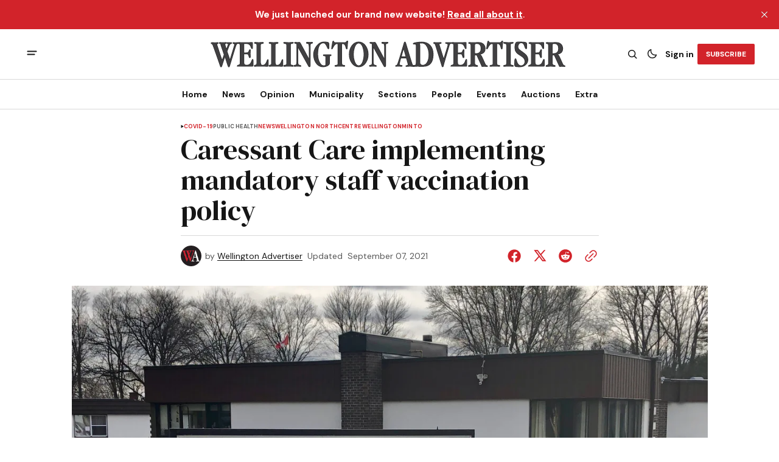

--- FILE ---
content_type: text/html; charset=utf-8
request_url: https://www.wellingtonadvertiser.com/caressant-care-implementing-mandatory-staff-vaccination-policy/
body_size: 18234
content:
<!DOCTYPE html>
<html lang="en" data-theme="light">
    <head>

        <meta charset="utf-8" />
        <meta name="viewport" content="width=device-width, initial-scale=1" />
        
        <title>Caressant Care implementing mandatory staff vaccination policy</title>
        <link rel="preload" href="https://www.wellingtonadvertiser.com/assets/built/index.css?v=849f379e66" as="style" />
        <link rel="stylesheet" href="https://www.wellingtonadvertiser.com/assets/built/index.css?v=849f379e66" />
        
<link rel="preconnect" href="https://fonts.googleapis.com">
<link rel="preconnect" href="https://fonts.gstatic.com" crossorigin>
<link href="https://fonts.googleapis.com/css2?family=DM+Serif+Display&display=swap" rel="stylesheet">

<link href="https://fonts.googleapis.com/css2?family=DM+Sans:ital,opsz,wght@0,9..40,400;0,9..40,500;0,9..40,600;0,9..40,700;1,9..40,400;1,9..40,500;1,9..40,600;1,9..40,700&display=swap" rel="stylesheet">

<style>
    :root {
        --font-family-navigation: var(--gh-font-body, 'DM Sans', sans-serif);
        --font-family-body: var(--gh-font-body, 'DM Sans', sans-serif);
        --font-family-title:  var(--gh-font-heading, 'DM Serif Display', serif);
        --font-family-section-title: var(--gh-font-body, 'DM Sans', sans-serif);
        --font-family-post-tag: var(--gh-font-body, 'DM Sans', sans-serif);
        --font-family-post-excerpt: var(--gh-font-body, 'DM Sans', sans-serif);
        --font-family-post-info: var(--gh-font-body, 'DM Sans', sans-serif);
        --font-family-button: var(--gh-font-body, 'DM Sans', sans-serif);
        --font-family-number:  var(--gh-font-heading, 'DM Serif Display', serif);    
        
        --font-weight-title: 400;
        --font-weight-tag: 700;
        --font-weight-post-excerpt: 400;
        --font-weight-post-info: 400;
        --font-weight-navigation: 700;
        --font-weight-button: 700;
        --font-weight-section-title: 700;
        --font-weight-footer-secondary: 400;
        --font-weight-number: 400;

        --font-size-site-title-1: 30px;
        --font-size-site-title-2: 48px;
        --font-size-navigation-1: 14px;
        --font-size-navigation-2: 16px;
        --font-size-button: 12px;
        --font-size-section-title: 12px;
        --font-size-tag: 9px;
        --font-size-post-title: 24px;
        --font-size-post-title-no-img: 18px;
        --font-size-main-post-title: 36px;
        --font-size-main-post-title-no-feat: 32px;
        --font-size-main-post-excerpt: 20px;
        --font-size-latest-post-title: 18px;
        --font-size-post-info: 12px;
        --font-size-number: 50px;
        --font-size-cta-text: 16px;
        --font-size-post-page-title: 46px;
        --font-size-post-page-excerpt: 20px;

        --line-height-site-title-1: 100%;
        --line-height-site-title-2: 100%;
        --line-height-navigation-1: 100%;
        --line-height-navigation-2: 110%;
        --line-height-button-1: 110%;
        --line-height-button-2: 120%;
        --line-height-tag: 100%;
        --line-height-post-title: 110%;
        --line-height-main-post-title: 110%;
        --line-height-main-post-excerpt: 140%;
        --line-height-latest-post-title: 110%;
        --line-height-post-info: 110%;
        --line-height-section-title: 120%;
        --line-height-number: 90%;
        --line-height-cta-text: 130%;

        --letter-spacing-title: 0;
        --letter-spacing-button: -0.02em; 
        --letter-spacing-tag: 0.02em; 
        --letter-spacing-section-title: 0.02em;
        --letter-spacing-number: -0.04em;
        --letter-spacing-post-excerpt: 0;

        --text-transform-navigation: unset;
        --text-transform-tags: uppercase;
        --text-transform-button: uppercase;
        --text-transform-section-title: uppercase;
        --text-transform-footer-link: uppercase;

        --edit-billing-btn-padding--loading: 4.5px 54.5px;
    }
</style>






        
    <style>
        :root {
            --border-radius-buttons: 2px;
            --border-radius-images: 0;
            --border-radius-elements: 2px;
        }
    </style>


        <style>
            :root {
                --accent-color: #d2232a;
                        --header-height: -21;
                    --header-navigation-font-size: 15;
                
            }
            :root[data-theme='light']{
                --color-social-bg-icon: #d2232a;
            }
            :root[data-theme='dark']{
                --color-social-bg-icon: #fff;
            }
        </style>

        <script>
            const rootElem = document.querySelector("html[data-theme]");

            const detectSystemTheme = () => {
                if (window.matchMedia("(prefers-color-scheme: dark)").matches) {
                    rootElem.setAttribute("data-theme", "dark");
                } else {
                    rootElem.setAttribute("data-theme", "light");
                }
            };

            const initTheme = () => {
                const localStoragePref = localStorage.getItem("data-theme");

                if (localStoragePref) {
                    rootElem.setAttribute("data-theme", localStoragePref);
                } else {
                    detectSystemTheme();
                }
            };

            initTheme();

            window
                .matchMedia("(prefers-color-scheme: dark)")
                .addEventListener("change", () => {
                    if (window.matchMedia("(prefers-color-scheme: dark)").matches) {
                        rootElem.setAttribute("data-theme", "dark");
                    } else {
                        rootElem.setAttribute("data-theme", "light");
                    }
                });
        </script>


        <script src="https://www.wellingtonadvertiser.com/assets/built/index.js?v=849f379e66" defer></script>
        
        <link rel="icon" href="https://www.wellingtonadvertiser.com/content/images/2025/11/FAVICON_WA--1-.ico" type="image/x-icon">
    <link rel="canonical" href="https://www.wellingtonadvertiser.com/caressant-care-implementing-mandatory-staff-vaccination-policy/">
    <meta name="referrer" content="no-referrer-when-downgrade">
    
    <meta property="og:site_name" content="Wellington Advertiser">
    <meta property="og:type" content="article">
    <meta property="og:title" content="Caressant Care implementing mandatory staff vaccination policy">
    <meta property="og:description" content="WOODSTOCK – Caressant Care Nursing and Retirement Homes is joining a group of national seniors’ care providers in implementing a mandatory vaccination policy for staff at the Woodstock-based company’s 25 long-term care and assisted living facilities.

Caressant Care employs 267 staff members at its retirement home/long-term care facilities in">
    <meta property="og:url" content="https://www.wellingtonadvertiser.com/caressant-care-implementing-mandatory-staff-vaccination-policy/">
    <meta property="og:image" content="https://www.wellingtonadvertiser.com/content/images/size/w1200/www-wellingtonadvertiser-com/wp-content/uploads/2020/04/img_3408-2.jpg">
    <meta property="article:published_time" content="2021-09-07T18:22:01.000Z">
    <meta property="article:modified_time" content="2021-09-07T18:22:01.000Z">
    <meta property="article:tag" content="COVID-19">
    <meta property="article:tag" content="Public Health">
    <meta property="article:tag" content="News">
    <meta property="article:tag" content="Wellington North">
    <meta property="article:tag" content="Centre Wellington">
    <meta property="article:tag" content="Minto">
    
    <meta name="twitter:card" content="summary_large_image">
    <meta name="twitter:title" content="Caressant Care implementing mandatory staff vaccination policy">
    <meta name="twitter:description" content="WOODSTOCK – Caressant Care Nursing and Retirement Homes is joining a group of national seniors’ care providers in implementing a mandatory vaccination policy for staff at the Woodstock-based company’s 25 long-term care and assisted living facilities.

Caressant Care employs 267 staff members at its retirement home/long-term care facilities in">
    <meta name="twitter:url" content="https://www.wellingtonadvertiser.com/caressant-care-implementing-mandatory-staff-vaccination-policy/">
    <meta name="twitter:image" content="https://www.wellingtonadvertiser.com/content/images/size/w1200/www-wellingtonadvertiser-com/wp-content/uploads/2020/04/img_3408-2.jpg">
    <meta name="twitter:label1" content="Written by">
    <meta name="twitter:data1" content="Wellington Advertiser">
    <meta name="twitter:label2" content="Filed under">
    <meta name="twitter:data2" content="COVID-19, Public Health, News, Wellington North, Centre Wellington, Minto">
    <meta name="twitter:site" content="@WellyAdvertiser">
    <meta property="og:image:width" content="1200">
    <meta property="og:image:height" content="781">
    
    <script type="application/ld+json">
{
    "@context": "https://schema.org",
    "@type": "Article",
    "publisher": {
        "@type": "Organization",
        "name": "Wellington Advertiser",
        "url": "https://www.wellingtonadvertiser.com/",
        "logo": {
            "@type": "ImageObject",
            "url": "https://www.wellingtonadvertiser.com/content/images/2025/10/WA_BW.svg"
        }
    },
    "author": {
        "@type": "Person",
        "name": "Wellington Advertiser",
        "image": {
            "@type": "ImageObject",
            "url": "https://www.wellingtonadvertiser.com/content/images/2025/07/wa-profile-d-blank-r-g-s-500-1.png",
            "width": 300,
            "height": 300
        },
        "url": "https://www.wellingtonadvertiser.com/author/wellington-advertiser/",
        "sameAs": []
    },
    "headline": "Caressant Care implementing mandatory staff vaccination policy",
    "url": "https://www.wellingtonadvertiser.com/caressant-care-implementing-mandatory-staff-vaccination-policy/",
    "datePublished": "2021-09-07T18:22:01.000Z",
    "dateModified": "2021-09-07T18:22:01.000Z",
    "image": {
        "@type": "ImageObject",
        "url": "https://www.wellingtonadvertiser.com/content/images/size/w1200/www-wellingtonadvertiser-com/wp-content/uploads/2020/04/img_3408-2.jpg",
        "width": 1200,
        "height": 781
    },
    "keywords": "COVID-19, Public Health, News, Wellington North, Centre Wellington, Minto",
    "description": "WOODSTOCK – Caressant Care Nursing and Retirement Homes is joining a group of national seniors’ care providers in implementing a mandatory vaccination policy for staff at the Woodstock-based company’s 25 long-term care and assisted living facilities.\n\nCaressant Care employs 267 staff members at its retirement home/long-term care facilities in Harriston, Arthur and Fergus.\n\nStarting Nov. 1, all staff, contractors, students and volunteers working within those homes will be required to prove they’r",
    "mainEntityOfPage": "https://www.wellingtonadvertiser.com/caressant-care-implementing-mandatory-staff-vaccination-policy/"
}
    </script>

    <meta name="generator" content="Ghost 6.12">
    <link rel="alternate" type="application/rss+xml" title="Wellington Advertiser" href="https://www.wellingtonadvertiser.com/rss/">
    <script defer src="https://cdn.jsdelivr.net/ghost/portal@~2.56/umd/portal.min.js" data-i18n="true" data-ghost="https://www.wellingtonadvertiser.com/" data-key="d995b2c28f67567d147bf6a90e" data-api="https://wellington-advertiser.ghost.io/ghost/api/content/" data-locale="en" crossorigin="anonymous"></script><style id="gh-members-styles">.gh-post-upgrade-cta-content,
.gh-post-upgrade-cta {
    display: flex;
    flex-direction: column;
    align-items: center;
    font-family: -apple-system, BlinkMacSystemFont, 'Segoe UI', Roboto, Oxygen, Ubuntu, Cantarell, 'Open Sans', 'Helvetica Neue', sans-serif;
    text-align: center;
    width: 100%;
    color: #ffffff;
    font-size: 16px;
}

.gh-post-upgrade-cta-content {
    border-radius: 8px;
    padding: 40px 4vw;
}

.gh-post-upgrade-cta h2 {
    color: #ffffff;
    font-size: 28px;
    letter-spacing: -0.2px;
    margin: 0;
    padding: 0;
}

.gh-post-upgrade-cta p {
    margin: 20px 0 0;
    padding: 0;
}

.gh-post-upgrade-cta small {
    font-size: 16px;
    letter-spacing: -0.2px;
}

.gh-post-upgrade-cta a {
    color: #ffffff;
    cursor: pointer;
    font-weight: 500;
    box-shadow: none;
    text-decoration: underline;
}

.gh-post-upgrade-cta a:hover {
    color: #ffffff;
    opacity: 0.8;
    box-shadow: none;
    text-decoration: underline;
}

.gh-post-upgrade-cta a.gh-btn {
    display: block;
    background: #ffffff;
    text-decoration: none;
    margin: 28px 0 0;
    padding: 8px 18px;
    border-radius: 4px;
    font-size: 16px;
    font-weight: 600;
}

.gh-post-upgrade-cta a.gh-btn:hover {
    opacity: 0.92;
}</style><script async src="https://js.stripe.com/v3/"></script>
    <script defer src="https://cdn.jsdelivr.net/ghost/sodo-search@~1.8/umd/sodo-search.min.js" data-key="d995b2c28f67567d147bf6a90e" data-styles="https://cdn.jsdelivr.net/ghost/sodo-search@~1.8/umd/main.css" data-sodo-search="https://wellington-advertiser.ghost.io/" data-locale="en" crossorigin="anonymous"></script>
    <script defer src="https://cdn.jsdelivr.net/ghost/announcement-bar@~1.1/umd/announcement-bar.min.js" data-announcement-bar="https://www.wellingtonadvertiser.com/" data-api-url="https://www.wellingtonadvertiser.com/members/api/announcement/" crossorigin="anonymous"></script>
    <link href="https://www.wellingtonadvertiser.com/webmentions/receive/" rel="webmention">
    <script defer src="/public/cards.min.js?v=849f379e66"></script>
    <link rel="stylesheet" type="text/css" href="/public/cards.min.css?v=849f379e66">
    <script defer src="/public/member-attribution.min.js?v=849f379e66"></script>
    <script defer src="/public/ghost-stats.min.js?v=849f379e66" data-stringify-payload="false" data-datasource="analytics_events" data-storage="localStorage" data-host="https://www.wellingtonadvertiser.com/.ghost/analytics/api/v1/page_hit"  tb_site_uuid="201dcada-c2c8-4088-bcf1-dd16fc85bae7" tb_post_uuid="51ffe8aa-d9d2-494e-bd26-02d324623861" tb_post_type="post" tb_member_uuid="undefined" tb_member_status="undefined"></script><style>:root {--ghost-accent-color: #d2232a;}</style>
    <script>
// Add a box to old articles
document.addEventListener("DOMContentLoaded", function () {
  // Get published date from meta tag
  const meta = document.querySelector('meta[property="article:published_time"]');
  if (!meta) return;

  const publishedDate = new Date(meta.getAttribute("content"));
  if (isNaN(publishedDate)) return;

  // If less than date, exit early  
  if (publishedDate.getFullYear() > 2000) return;
  
  const container = document.querySelector(".gh-post-page__content");
  if (!container) return;

  const div = document.createElement("p");
  div.style.paddingTop = "1em";
  div.style.paddingBottom = "1em";
  div.style.background = "#ffffd9";
  div.innerHTML = "<b>Note to Reader:</b> This article was migrated from our previous website. The publication date reflects the time of migration and may not be the original date of publication. Please consider this when reviewing time-sensitive information.";

  container.prepend(div);
});
</script>

<script src="https://cdn.quicksearchui.com/qsui-min.js" 
  data-api-key="8xQavxDxkDemqnyExTqNP8oD58gGukFm" 
  data-collection="project_695d562d5c7c58689575ec94" 
  data-project-id="695d562d5c7c58689575ec94"></script>

  <style>
/* Wellington Advertiser Custom Sidebar Widget Styles */
.wha-custom-widget {
    background: var(--color-bg-main);
    border: 1px solid var(--color-border);
    border-radius: 8px;
    padding: 0;
    margin-bottom: 30px;
    overflow: hidden;
    transition: box-shadow 0.3s ease;
}

.wha-custom-widget:hover {
    box-shadow: 0 4px 12px rgba(0, 0, 0, 0.1);
}

.wha-widget-header {
    background: var(--color-bg-secondary-buttons);
    padding: 12px 20px;
    border-bottom: 1px solid var(--color-border);
}

.wha-widget-title {
    margin: 0;
    font-size: 14px;
    font-weight: 700;
    text-transform: uppercase;
    letter-spacing: 0.5px;
    color: var(--color-main);
}

.wha-widget-content {
    padding: 20px;
}

.wha-widget-content p {
    margin: 0 0 15px 0;
    line-height: 1.6;
    color: var(--color-text);
}

.wha-widget-content p:last-child {
    margin-bottom: 0;
}

/* Advertisement Image Styles */
.wha-widget-ad-image {
    width: 100%;
    height: auto;
    display: block;
    border-radius: 4px;
    transition: transform 0.3s ease;
}

.wha-widget-ad-image:hover {
    transform: scale(1.02);
}

/* Button Styles for Widget */
.wha-widget-btn {
    display: inline-block;
    padding: 12px 24px;
    background: var(--ghost-accent-color);
    color: #fff;
    text-decoration: none;
    border-radius: 4px;
    font-weight: 600;
    text-align: center;
    transition: all 0.3s ease;
    width: 100%;
    margin-top: 15px;
}

.wha-widget-btn:hover {
    background: var(--color-button-bg);
    transform: translateY(-2px);
    box-shadow: 0 4px 8px rgba(0, 0, 0, 0.15);
}

/* List Styles for Widget */
.wha-widget-list {
    list-style: none;
    padding: 0;
    margin: 0;
}

.wha-widget-list li {
    padding: 10px 0;
    border-bottom: 1px solid var(--color-border);
}

.wha-widget-list li:last-child {
    border-bottom: none;
}

.wha-widget-list a {
    color: var(--color-main);
    text-decoration: none;
    font-weight: 500;
    transition: color 0.2s ease;
}

.wha-widget-list a:hover {
    color: var(--ghost-accent-color);
}

/* Form Styles for Widget */
.wha-widget-form input[type="email"],
.wha-widget-form input[type="text"] {
    width: 100%;
    padding: 10px 15px;
    border: 1px solid var(--color-border);
    border-radius: 4px;
    margin-bottom: 10px;
    background: var(--color-bg-main);
    color: var(--color-main);
    font-size: 14px;
}

.wha-widget-form input:focus {
    outline: none;
    border-color: var(--ghost-accent-color);
}

/* Stats/Numbers Display */
.wha-widget-stats {
    display: grid;
    grid-template-columns: repeat(2, 1fr);
    gap: 15px;
    margin-top: 15px;
}

.wha-widget-stat-item {
    text-align: center;
    padding: 15px;
    background: var(--color-bg-secondary-buttons);
    border-radius: 4px;
}

.wha-widget-stat-number {
    display: block;
    font-size: 24px;
    font-weight: 700;
    color: var(--ghost-accent-color);
    margin-bottom: 5px;
}

.wha-widget-stat-label {
    display: block;
    font-size: 12px;
    color: var(--color-text);
    text-transform: uppercase;
}

/* Responsive Adjustments */
@media (max-width: 768px) {
    .wha-custom-widget {
        margin-bottom: 20px;
    }
}
</style>

<script src="https://widget-v2.webability.io/widget.min.js" data-asw-position="bottom-left-x-20-y-20" data-asw-lang="auto" data-asw-icon-type="m-full" defer></script>

    </head>
    <body class="post-template tag-covid-19 tag-public-health tag-news tag-wellington-north tag-centre-wellington tag-minto tag-hash-wp tag-hash-wp-post tag-hash-import-2025-10-30-08-28 theme-the-reporter">
        <a href="#gh-main-content" class="gh-skip-link">Skip to main content</a>
        <div class="gh-viewport">
                <header class="gh-header gh-header--type-2" role="banner">
        
        <div class="gh-container gh-header-container gh-header--top">
            <button class="gh-burger-btn" aria-label="open mobile menu button" id="open-mobile-menu">
                <svg width="25" height="25" viewBox="0 0 25 25" fill="#161616" xmlns="http://www.w3.org/2000/svg" aria-hidden="true" focusable="false">
<g>
<path fill-rule="evenodd" clip-rule="evenodd" d="M5.5 8.5C4.94772 8.5 4.5 8.94772 4.5 9.5C4.5 10.0523 4.94772 10.5 5.5 10.5H19.5C20.0523 10.5 20.5 10.0523 20.5 9.5C20.5 8.94772 20.0523 8.5 19.5 8.5H5.5ZM5.5 13.5C4.94772 13.5 4.5 13.9477 4.5 14.5C4.5 15.0523 4.94772 15.5 5.5 15.5H16.5C17.0523 15.5 17.5 15.0523 17.5 14.5C17.5 13.9477 17.0523 13.5 16.5 13.5H5.5Z"/>
</g>
</svg>
            </button>

            <a class="gh-site-logo gh-site-logo-has-DM-logo" href="https://www.wellingtonadvertiser.com" aria-label="Wellington Advertiser logo and home page link">
                        <img src="/content/images/2026/01/WA_logo_reverse.webp" alt="Wellington Advertiser icon" class="gh-site-logo-img-dark-mode">
                        <img src="/content/images/2025/10/WA_BW.svg" alt="Wellington Advertiser icon" class="gh-site-logo-img">
            </a>

            <div class="gh-header__options">
                <button class="gh-search" title="Search button" aria-label="Search button" data-ghost-search><svg width="24" height="24" viewBox="0 0 24 24" fill="#161616" xmlns="http://www.w3.org/2000/svg" aria-hidden="true" focusable="false">
<g>
<path fill-rule="evenodd" clip-rule="evenodd" d="M6.80617 6.80617C7.96263 5.6497 9.53114 5 11.1666 5C12.8021 5 14.3706 5.6497 15.5271 6.80617C16.6836 7.96263 17.3333 9.53114 17.3333 11.1666C17.3333 12.5501 16.8684 13.8857 16.0251 14.9644L19.2803 18.2197C19.5732 18.5126 19.5732 18.9874 19.2803 19.2803C18.9874 19.5732 18.5126 19.5732 18.2197 19.2803L14.9644 16.0251C13.8857 16.8684 12.5501 17.3333 11.1666 17.3333C9.53114 17.3333 7.96263 16.6836 6.80617 15.5271C5.6497 14.3706 5 12.8021 5 11.1666C5 9.53114 5.6497 7.96263 6.80617 6.80617ZM11.1666 6.5C9.92897 6.5 8.74199 6.99166 7.86683 7.86683C6.99166 8.74199 6.5 9.92897 6.5 11.1666C6.5 12.4043 6.99166 13.5913 7.86683 14.4664C8.74199 15.3416 9.92897 15.8333 11.1666 15.8333C12.4043 15.8333 13.5913 15.3416 14.4664 14.4664C15.3416 13.5913 15.8333 12.4043 15.8333 11.1666C15.8333 9.92897 15.3416 8.74199 14.4664 7.86683C13.5913 6.99166 12.4043 6.5 11.1666 6.5Z"/>
</g>
</svg>
</button>
                <button class="gh-switch-btn" aria-label="Switch theme button" type="button">
                    <svg
    width="24"
    height="24"
    viewBox="-2 -1 21 21"
    fill="none"
    xmlns="http://www.w3.org/2000/svg"
    class="gh-moon-icon"
    stroke="#161616"
    aria-hidden="true"
    focusable="false"
>
    <path
        d="M15 10.6498C14.4361 10.8208 13.8378 10.9128 13.218 10.9128C9.83172 10.9128 7.0866 8.16764 7.0866 4.78131C7.0866 4.16179 7.17848 3.56372 7.34936 3C4.8322 3.76338 3 6.10197 3 8.86851C3 12.2548 5.74511 15 9.13138 15C11.8981 15 14.2369 13.1674 15 10.6498Z"
        stroke-width="1.3"
        stroke-linejoin="round"
    />
</svg>                    <svg
    width="24"
    height="24"
    viewBox="-2 -1.5 22 21"
    fill="none"
    xmlns="http://www.w3.org/2000/svg"
    class="gh-sun-icon"
    aria-hidden="true"
    focusable="false"
>
    <path
        d="M8.99999 2.2966V1.80005M8.99999 16.2001V15.7035M15.7034 9.00005H16.2M1.79999 9.00005H2.29654M13.7405 4.26005L14.0916 3.90894M3.90836 14.0912L4.25947 13.7401M13.7405 13.74L14.0916 14.0912M3.90836 3.9089L4.25947 4.26002M12.9627 8.97289C12.9627 11.1668 11.1842 12.9453 8.99029 12.9453C6.79639 12.9453 5.01788 11.1668 5.01788 8.97289C5.01788 6.77899 6.79639 5.00048 8.99029 5.00048C11.1842 5.00048 12.9627 6.77899 12.9627 8.97289Z"
        stroke="#FFF"
        stroke-width="1.3"
        stroke-linecap="round"
    />
</svg>                </button>
                        <a class="gh-nav-menu-item gh-sign-in-btn" href="https://www.wellingtonadvertiser.com/signin" aria-label="Sign in">Sign in</a>
                        <a class="gh-subscribe-button gh-subscribe-button--type-2 gh-accent-button" href="https://www.wellingtonadvertiser.com/#/portal" aria-label="Subscribe"><span>Subscribe</span></a>
            </div>
        </div>

        <div class="gh-header-container gh-header--bottom" style="height:21">
                <nav class="gh-nav" role="navigation" aria-label="Primary navigation">
        <ul class="gh-nav-menu">
                            <li class="gh-nav-list-item">
                                <a href="https://www.wellingtonadvertiser.com/" class="gh-nav-list-item__button" aria-label="Home Navigation link" style="font-size:var(--header-navigation-font-size)">
                                    <span>Home</span>
                                </a>
                            </li>
                                                    <li class="gh-nav-list-item gh-nav-list-item--submenu">
                                <button class="gh-nav-list-item__button" aria-label="News Navigation link" style="font-size:var(--header-navigation-font-size)">
                                    News
                                </button>
                                <ul class="gh-nav-list-item-submenu">
                                    <li class="gh-nav-list-item-submenu__item">
                                        <a class="gh-nav-list-item-submenu__item-link" href="https://www.wellingtonadvertiser.com/tag/news/" aria-label="- Latest News Navigation link">Latest News</a>
                                    </li>
                                    <li class="gh-nav-list-item-submenu__item">
                                        <a class="gh-nav-list-item-submenu__item-link" href="https://www.wellingtonadvertiser.com/tag/police/" aria-label="- Police Reports Navigation link">Police Reports</a>
                                    </li>
                                    <li class="gh-nav-list-item-submenu__item">
                                        <a class="gh-nav-list-item-submenu__item-link" href="https://www.wellingtonadvertiser.com/tag/public-health/" aria-label="- Public Health Navigation link">Public Health</a>
                                    </li>
                                    <li class="gh-nav-list-item-submenu__item">
                                        <a class="gh-nav-list-item-submenu__item-link" href="https://www.wellingtonadvertiser.com/tips/" aria-label="- Submit News Tips Navigation link">Submit News Tips</a>
                                    </li>
                                    <li class="gh-nav-list-item-submenu__item">
                                        <a class="gh-nav-list-item-submenu__item-link" href="https://www.wellingtonadvertiser.com/this-week/" aria-label="- E-Edition Navigation link">E-Edition</a>
                                    </li>
                                    <li class="gh-nav-list-item-submenu__item">
                                        <a class="gh-nav-list-item-submenu__item-link" href="https://www.wellingtonadvertiser.com/archives/" aria-label="+ Archives Navigation link">Archives</a>
                                    </li>
                                </ul>
                            </li>
                            <li class="gh-nav-list-item gh-nav-list-item--submenu">
                                <button class="gh-nav-list-item__button" aria-label="Opinion Navigation link" style="font-size:var(--header-navigation-font-size)">
                                    Opinion
                                </button>
                                <ul class="gh-nav-list-item-submenu">
                                    <li class="gh-nav-list-item-submenu__item">
                                        <a class="gh-nav-list-item-submenu__item-link" href="https://www.wellingtonadvertiser.com/tag/editorials/" aria-label="- Editorials Navigation link">Editorials</a>
                                    </li>
                                    <li class="gh-nav-list-item-submenu__item">
                                        <a class="gh-nav-list-item-submenu__item-link" href="https://www.wellingtonadvertiser.com/tag/letters/" aria-label="- Letters to the Editor Navigation link">Letters to the Editor</a>
                                    </li>
                                    <li class="gh-nav-list-item-submenu__item">
                                        <a class="gh-nav-list-item-submenu__item-link" href="https://www.wellingtonadvertiser.com/tag/columns/" aria-label="- Columnists Navigation link">Columnists</a>
                                    </li>
                                    <li class="gh-nav-list-item-submenu__item">
                                        <a class="gh-nav-list-item-submenu__item-link" href="https://www.wellingtonadvertiser.com/tag/cartoons/" aria-label="- Cartoons Navigation link">Cartoons</a>
                                    </li>
                                    <li class="gh-nav-list-item-submenu__item">
                                        <a class="gh-nav-list-item-submenu__item-link" href="https://www.wellingtonadvertiser.com/weekly-poll/" aria-label="- Poll of the Week Navigation link">Poll of the Week</a>
                                    </li>
                                    <li class="gh-nav-list-item-submenu__item">
                                        <a class="gh-nav-list-item-submenu__item-link" href="https://www.wellingtonadvertiser.com/past-poll/" aria-label="- Past Poll Results Navigation link">Past Poll Results</a>
                                    </li>
                                    <li class="gh-nav-list-item-submenu__item">
                                        <a class="gh-nav-list-item-submenu__item-link" href="https://www.wellingtonadvertiser.com/submit-letter/" aria-label="+ Submit Letter to the Editor Navigation link">Submit Letter to the Editor</a>
                                    </li>
                                </ul>
                            </li>
                            <li class="gh-nav-list-item gh-nav-list-item--submenu">
                                <button class="gh-nav-list-item__button" aria-label="Municipality Navigation link" style="font-size:var(--header-navigation-font-size)">
                                    Municipality
                                </button>
                                <ul class="gh-nav-list-item-submenu">
                                    <li class="gh-nav-list-item-submenu__item">
                                        <a class="gh-nav-list-item-submenu__item-link" href="https://www.wellingtonadvertiser.com/tag/centre-wellington/" aria-label="- Centre Wellington Navigation link">Centre Wellington</a>
                                    </li>
                                    <li class="gh-nav-list-item-submenu__item">
                                        <a class="gh-nav-list-item-submenu__item-link" href="https://www.wellingtonadvertiser.com/tag/erin/" aria-label="- Erin Navigation link">Erin</a>
                                    </li>
                                    <li class="gh-nav-list-item-submenu__item">
                                        <a class="gh-nav-list-item-submenu__item-link" href="https://www.wellingtonadvertiser.com/tag/guelph-eramosa/" aria-label="- Guelph Eramosa Navigation link">Guelph Eramosa</a>
                                    </li>
                                    <li class="gh-nav-list-item-submenu__item">
                                        <a class="gh-nav-list-item-submenu__item-link" href="https://www.wellingtonadvertiser.com/tag/mapleton/" aria-label="- Mapleton Navigation link">Mapleton</a>
                                    </li>
                                    <li class="gh-nav-list-item-submenu__item">
                                        <a class="gh-nav-list-item-submenu__item-link" href="https://www.wellingtonadvertiser.com/tag/minto/" aria-label="- Minto Navigation link">Minto</a>
                                    </li>
                                    <li class="gh-nav-list-item-submenu__item">
                                        <a class="gh-nav-list-item-submenu__item-link" href="https://www.wellingtonadvertiser.com/tag/puslinch/" aria-label="- Puslinch Navigation link">Puslinch</a>
                                    </li>
                                    <li class="gh-nav-list-item-submenu__item">
                                        <a class="gh-nav-list-item-submenu__item-link" href="https://www.wellingtonadvertiser.com/tag/wellington-north/" aria-label="- Wellington North Navigation link">Wellington North</a>
                                    </li>
                                    <li class="gh-nav-list-item-submenu__item">
                                        <a class="gh-nav-list-item-submenu__item-link" href="https://www.wellingtonadvertiser.com/tag/wellington-county/" aria-label="+ Wellington County Navigation link">Wellington County</a>
                                    </li>
                                </ul>
                            </li>
                            <li class="gh-nav-list-item gh-nav-list-item--submenu">
                                <button class="gh-nav-list-item__button" aria-label="Sections Navigation link" style="font-size:var(--header-navigation-font-size)">
                                    Sections
                                </button>
                                <ul class="gh-nav-list-item-submenu">
                                    <li class="gh-nav-list-item-submenu__item">
                                        <a class="gh-nav-list-item-submenu__item-link" href="https://www.wellingtonadvertiser.com/tag/arts/" aria-label="- Arts &amp; Culture Navigation link">Arts &amp; Culture</a>
                                    </li>
                                    <li class="gh-nav-list-item-submenu__item">
                                        <a class="gh-nav-list-item-submenu__item-link" href="https://www.wellingtonadvertiser.com/tag/rural-farming/" aria-label="- Rural / Farming Navigation link">Rural / Farming</a>
                                    </li>
                                    <li class="gh-nav-list-item-submenu__item">
                                        <a class="gh-nav-list-item-submenu__item-link" href="https://www.wellingtonadvertiser.com/tag/sports/" aria-label="- Local Sports Navigation link">Local Sports</a>
                                    </li>
                                    <li class="gh-nav-list-item-submenu__item">
                                        <a class="gh-nav-list-item-submenu__item-link" href="https://www.wellingtonadvertiser.com/tag/business/" aria-label="- Business News Navigation link">Business News</a>
                                    </li>
                                    <li class="gh-nav-list-item-submenu__item">
                                        <a class="gh-nav-list-item-submenu__item-link" href="https://www.wellingtonadvertiser.com/tag/sponsored/" aria-label="+ Sponsored Posts Navigation link">Sponsored Posts</a>
                                    </li>
                                </ul>
                            </li>
                            <li class="gh-nav-list-item gh-nav-list-item--submenu">
                                <button class="gh-nav-list-item__button" aria-label="People Navigation link" style="font-size:var(--header-navigation-font-size)">
                                    People
                                </button>
                                <ul class="gh-nav-list-item-submenu">
                                    <li class="gh-nav-list-item-submenu__item">
                                        <a class="gh-nav-list-item-submenu__item-link" href="https://www.wellingtonadvertiser.com/tag/obituaries/" aria-label="- Obituaries Navigation link">Obituaries</a>
                                    </li>
                                    <li class="gh-nav-list-item-submenu__item">
                                        <a class="gh-nav-list-item-submenu__item-link" href="https://www.wellingtonadvertiser.com/tag/in-memoriam/" aria-label="- In Memoriam Navigation link">In Memoriam</a>
                                    </li>
                                    <li class="gh-nav-list-item-submenu__item">
                                        <a class="gh-nav-list-item-submenu__item-link" href="https://www.wellingtonadvertiser.com/tag/celebrations/" aria-label="- Celebrations Navigation link">Celebrations</a>
                                    </li>
                                    <li class="gh-nav-list-item-submenu__item">
                                        <a class="gh-nav-list-item-submenu__item-link" href="https://www.wellingtonadvertiser.com/family-ad/" aria-label="- Submit a Family Notice Navigation link">Submit a Family Notice</a>
                                    </li>
                                    <li class="gh-nav-list-item-submenu__item">
                                        <a class="gh-nav-list-item-submenu__item-link" href="https://www.wellingtonadvertiser.com/family-guidelines/" aria-label="+ Family Notice Guidelines Navigation link">Family Notice Guidelines</a>
                                    </li>
                                </ul>
                            </li>
                            <li class="gh-nav-list-item gh-nav-list-item--submenu">
                                <button class="gh-nav-list-item__button" aria-label="Events Navigation link" style="font-size:var(--header-navigation-font-size)">
                                    Events
                                </button>
                                <ul class="gh-nav-list-item-submenu">
                                    <li class="gh-nav-list-item-submenu__item">
                                        <a class="gh-nav-list-item-submenu__item-link" href="https://www.wellingtonadvertiser.com/events/" aria-label="- Browse Events Navigation link">Browse Events</a>
                                    </li>
                                    <li class="gh-nav-list-item-submenu__item">
                                        <a class="gh-nav-list-item-submenu__item-link" href="https://www.wellingtonadvertiser.com/submit-event/" aria-label="+ Submit an Event Navigation link">Submit an Event</a>
                                    </li>
                                </ul>
                            </li>
                            <li class="gh-nav-list-item gh-nav-list-item--submenu">
                                <button class="gh-nav-list-item__button" aria-label="Auctions Navigation link" style="font-size:var(--header-navigation-font-size)">
                                    Auctions
                                </button>
                                <ul class="gh-nav-list-item-submenu">
                                    <li class="gh-nav-list-item-submenu__item">
                                        <a class="gh-nav-list-item-submenu__item-link" href="https://www.wellingtonadvertiser.com/tag/auction/" aria-label="- Upcoming Auctions Navigation link">Upcoming Auctions</a>
                                    </li>
                                    <li class="gh-nav-list-item-submenu__item">
                                        <a class="gh-nav-list-item-submenu__item-link" href="https://www.wellingtonadvertiser.com/auction-ad/" aria-label="+ Submit Auction Ad Navigation link">Submit Auction Ad</a>
                                    </li>
                                </ul>
                            </li>
                            <li class="gh-nav-list-item gh-nav-list-item--submenu">
                                <button class="gh-nav-list-item__button" aria-label="Extra Navigation link" style="font-size:var(--header-navigation-font-size)">
                                    Extra
                                </button>
                                <ul class="gh-nav-list-item-submenu">
                                    <li class="gh-nav-list-item-submenu__item">
                                        <a class="gh-nav-list-item-submenu__item-link" href="https://www.wellingtonadvertiser.com/print-subscription/" aria-label="- Print Subscriptions Navigation link">Print Subscriptions</a>
                                    </li>
                                    <li class="gh-nav-list-item-submenu__item">
                                        <a class="gh-nav-list-item-submenu__item-link" href="https://www.wellingtonadvertiser.com/carrier-app/" aria-label="- Become a Carrier Navigation link">Become a Carrier</a>
                                    </li>
                                    <li class="gh-nav-list-item-submenu__item">
                                        <a class="gh-nav-list-item-submenu__item-link" href="https://www.wellingtonadvertiser.com/classified-ad/" aria-label="- Submit Classified Ad Navigation link">Submit Classified Ad</a>
                                    </li>
                                    <li class="gh-nav-list-item-submenu__item">
                                        <a class="gh-nav-list-item-submenu__item-link" href="https://www.wellingtonadvertiser.com/advertising/" aria-label="- Advertise with Us Navigation link">Advertise with Us</a>
                                    </li>
                                    <li class="gh-nav-list-item-submenu__item">
                                        <a class="gh-nav-list-item-submenu__item-link" href="https://www.wellingtonadvertiser.com/contribute/" aria-label="- Support Local News Navigation link">Support Local News</a>
                                    </li>
                                    <li class="gh-nav-list-item-submenu__item">
                                        <a class="gh-nav-list-item-submenu__item-link" href="https://www.wellingtonadvertiser.com/fifty/" aria-label="- Fifty Year Milestone Navigation link">Fifty Year Milestone</a>
                                    </li>
                                    <li class="gh-nav-list-item-submenu__item">
                                        <a class="gh-nav-list-item-submenu__item-link" href="https://www.wellingtonadvertiser.com/delivery/" aria-label="- Delivery Issues Navigation link">Delivery Issues</a>
                                    </li>
                                    <li class="gh-nav-list-item-submenu__item">
                                        <a class="gh-nav-list-item-submenu__item-link" href="https://www.wellingtonadvertiser.com/staff/" aria-label="- Our Staff Navigation link">Our Staff</a>
                                    </li>
                                    <li class="gh-nav-list-item-submenu__item">
                                        <a class="gh-nav-list-item-submenu__item-link" href="https://www.wellingtonadvertiser.com/contact/" aria-label="+ Contact Us Navigation link">Contact Us</a>
                                    </li>
                                </ul>
                            </li>
        </ul>
    </nav>



        </div>

            <div class="gh-mobile-menu">
            <button class="gh-burger-btn gh-burger-btn--close" aria-label="close mobile menu button" id="close-mobile-menu">
                <svg width="24" height="24" viewBox="0 0 24 24" fill="none" xmlns="http://www.w3.org/2000/svg" aria-hidden="true" focusable="false">
<g>
<path d="M6.40002 18.6538L5.34619 17.6L10.9462 12L5.34619 6.40002L6.40002 5.34619L12 10.9462L17.6 5.34619L18.6538 6.40002L13.0538 12L18.6538 17.6L17.6 18.6538L12 13.0538L6.40002 18.6538Z"/>
</g>
</svg>
            </button>
        <div class="gh-mobile-menu__top gh-mobile-menu__top--subscribe">
                <nav class="gh-nav" role="navigation" aria-label="Primary navigation">
        <ul class="gh-nav-menu">
                        <li class="gh-mobile-menu__item">
                            <a href="https://www.wellingtonadvertiser.com/" class="gh-mobile-submenu__item-link" aria-label="Home Navigation link">
                                Home
                            </a>
                        </li>
                                            <li class="gh-mobile-menu__item">
                            <button class="gh-mobile-menu-button" aria-label="Open submenu News">
                                <span class="gh-mobile-menu-button__text">
                                    News
                                </span>
                                <svg width="10" height="6" viewBox="0 0 10 6" fill="none" xmlns="http://www.w3.org/2000/svg">
<path d="M9 0.99999L5 4.99999L1 0.99999" stroke="#212121" stroke-width="1.6" stroke-linecap="round" stroke-linejoin="round"/>
</svg>
                            </button>
                            <ul class="gh-mobile-submenu">
                                <li class="gh-mobile-submenu__item">
                                    <a class="gh-mobile-submenu__item-link" href="https://www.wellingtonadvertiser.com/tag/news/" aria-label="Latest News Navigation link">
                                        Latest News
                                    </a>
                                </li>
                                <li class="gh-mobile-submenu__item">
                                    <a class="gh-mobile-submenu__item-link" href="https://www.wellingtonadvertiser.com/tag/police/" aria-label="Police Reports Navigation link">
                                        Police Reports
                                    </a>
                                </li>
                                <li class="gh-mobile-submenu__item">
                                    <a class="gh-mobile-submenu__item-link" href="https://www.wellingtonadvertiser.com/tag/public-health/" aria-label="Public Health Navigation link">
                                        Public Health
                                    </a>
                                </li>
                                <li class="gh-mobile-submenu__item">
                                    <a class="gh-mobile-submenu__item-link" href="https://www.wellingtonadvertiser.com/tips/" aria-label="Submit News Tips Navigation link">
                                        Submit News Tips
                                    </a>
                                </li>
                                <li class="gh-mobile-submenu__item">
                                    <a class="gh-mobile-submenu__item-link" href="https://www.wellingtonadvertiser.com/this-week/" aria-label="E-Edition Navigation link">
                                        E-Edition
                                    </a>
                                </li>
                                <li class="gh-mobile-submenu__item">
                                    <a class="gh-mobile-submenu__item-link" href="https://www.wellingtonadvertiser.com/archives/" aria-label="Archives Navigation link">
                                        Archives
                                    </a>
                                </li>
                            </ul>
                        </li>
                        <li class="gh-mobile-menu__item">
                            <button class="gh-mobile-menu-button" aria-label="Open submenu Opinion">
                                <span class="gh-mobile-menu-button__text">
                                    Opinion
                                </span>
                                <svg width="10" height="6" viewBox="0 0 10 6" fill="none" xmlns="http://www.w3.org/2000/svg">
<path d="M9 0.99999L5 4.99999L1 0.99999" stroke="#212121" stroke-width="1.6" stroke-linecap="round" stroke-linejoin="round"/>
</svg>
                            </button>
                            <ul class="gh-mobile-submenu">
                                <li class="gh-mobile-submenu__item">
                                    <a class="gh-mobile-submenu__item-link" href="https://www.wellingtonadvertiser.com/tag/editorials/" aria-label="Editorials Navigation link">
                                        Editorials
                                    </a>
                                </li>
                                <li class="gh-mobile-submenu__item">
                                    <a class="gh-mobile-submenu__item-link" href="https://www.wellingtonadvertiser.com/tag/letters/" aria-label="Letters to the Editor Navigation link">
                                        Letters to the Editor
                                    </a>
                                </li>
                                <li class="gh-mobile-submenu__item">
                                    <a class="gh-mobile-submenu__item-link" href="https://www.wellingtonadvertiser.com/tag/columns/" aria-label="Columnists Navigation link">
                                        Columnists
                                    </a>
                                </li>
                                <li class="gh-mobile-submenu__item">
                                    <a class="gh-mobile-submenu__item-link" href="https://www.wellingtonadvertiser.com/tag/cartoons/" aria-label="Cartoons Navigation link">
                                        Cartoons
                                    </a>
                                </li>
                                <li class="gh-mobile-submenu__item">
                                    <a class="gh-mobile-submenu__item-link" href="https://www.wellingtonadvertiser.com/weekly-poll/" aria-label="Poll of the Week Navigation link">
                                        Poll of the Week
                                    </a>
                                </li>
                                <li class="gh-mobile-submenu__item">
                                    <a class="gh-mobile-submenu__item-link" href="https://www.wellingtonadvertiser.com/past-poll/" aria-label="Past Poll Results Navigation link">
                                        Past Poll Results
                                    </a>
                                </li>
                                <li class="gh-mobile-submenu__item">
                                    <a class="gh-mobile-submenu__item-link" href="https://www.wellingtonadvertiser.com/submit-letter/" aria-label="Submit Letter to the Editor Navigation link">
                                        Submit Letter to the Editor
                                    </a>
                                </li>
                            </ul>
                        </li>
                        <li class="gh-mobile-menu__item">
                            <button class="gh-mobile-menu-button" aria-label="Open submenu Municipality">
                                <span class="gh-mobile-menu-button__text">
                                    Municipality
                                </span>
                                <svg width="10" height="6" viewBox="0 0 10 6" fill="none" xmlns="http://www.w3.org/2000/svg">
<path d="M9 0.99999L5 4.99999L1 0.99999" stroke="#212121" stroke-width="1.6" stroke-linecap="round" stroke-linejoin="round"/>
</svg>
                            </button>
                            <ul class="gh-mobile-submenu">
                                <li class="gh-mobile-submenu__item">
                                    <a class="gh-mobile-submenu__item-link" href="https://www.wellingtonadvertiser.com/tag/centre-wellington/" aria-label="Centre Wellington Navigation link">
                                        Centre Wellington
                                    </a>
                                </li>
                                <li class="gh-mobile-submenu__item">
                                    <a class="gh-mobile-submenu__item-link" href="https://www.wellingtonadvertiser.com/tag/erin/" aria-label="Erin Navigation link">
                                        Erin
                                    </a>
                                </li>
                                <li class="gh-mobile-submenu__item">
                                    <a class="gh-mobile-submenu__item-link" href="https://www.wellingtonadvertiser.com/tag/guelph-eramosa/" aria-label="Guelph Eramosa Navigation link">
                                        Guelph Eramosa
                                    </a>
                                </li>
                                <li class="gh-mobile-submenu__item">
                                    <a class="gh-mobile-submenu__item-link" href="https://www.wellingtonadvertiser.com/tag/mapleton/" aria-label="Mapleton Navigation link">
                                        Mapleton
                                    </a>
                                </li>
                                <li class="gh-mobile-submenu__item">
                                    <a class="gh-mobile-submenu__item-link" href="https://www.wellingtonadvertiser.com/tag/minto/" aria-label="Minto Navigation link">
                                        Minto
                                    </a>
                                </li>
                                <li class="gh-mobile-submenu__item">
                                    <a class="gh-mobile-submenu__item-link" href="https://www.wellingtonadvertiser.com/tag/puslinch/" aria-label="Puslinch Navigation link">
                                        Puslinch
                                    </a>
                                </li>
                                <li class="gh-mobile-submenu__item">
                                    <a class="gh-mobile-submenu__item-link" href="https://www.wellingtonadvertiser.com/tag/wellington-north/" aria-label="Wellington North Navigation link">
                                        Wellington North
                                    </a>
                                </li>
                                <li class="gh-mobile-submenu__item">
                                    <a class="gh-mobile-submenu__item-link" href="https://www.wellingtonadvertiser.com/tag/wellington-county/" aria-label="Wellington County Navigation link">
                                        Wellington County
                                    </a>
                                </li>
                            </ul>
                        </li>
                        <li class="gh-mobile-menu__item">
                            <button class="gh-mobile-menu-button" aria-label="Open submenu Sections">
                                <span class="gh-mobile-menu-button__text">
                                    Sections
                                </span>
                                <svg width="10" height="6" viewBox="0 0 10 6" fill="none" xmlns="http://www.w3.org/2000/svg">
<path d="M9 0.99999L5 4.99999L1 0.99999" stroke="#212121" stroke-width="1.6" stroke-linecap="round" stroke-linejoin="round"/>
</svg>
                            </button>
                            <ul class="gh-mobile-submenu">
                                <li class="gh-mobile-submenu__item">
                                    <a class="gh-mobile-submenu__item-link" href="https://www.wellingtonadvertiser.com/tag/arts/" aria-label="Arts &amp; Culture Navigation link">
                                        Arts &amp; Culture
                                    </a>
                                </li>
                                <li class="gh-mobile-submenu__item">
                                    <a class="gh-mobile-submenu__item-link" href="https://www.wellingtonadvertiser.com/tag/rural-farming/" aria-label="Rural / Farming Navigation link">
                                        Rural / Farming
                                    </a>
                                </li>
                                <li class="gh-mobile-submenu__item">
                                    <a class="gh-mobile-submenu__item-link" href="https://www.wellingtonadvertiser.com/tag/sports/" aria-label="Local Sports Navigation link">
                                        Local Sports
                                    </a>
                                </li>
                                <li class="gh-mobile-submenu__item">
                                    <a class="gh-mobile-submenu__item-link" href="https://www.wellingtonadvertiser.com/tag/business/" aria-label="Business News Navigation link">
                                        Business News
                                    </a>
                                </li>
                                <li class="gh-mobile-submenu__item">
                                    <a class="gh-mobile-submenu__item-link" href="https://www.wellingtonadvertiser.com/tag/sponsored/" aria-label="Sponsored Posts Navigation link">
                                        Sponsored Posts
                                    </a>
                                </li>
                            </ul>
                        </li>
                        <li class="gh-mobile-menu__item">
                            <button class="gh-mobile-menu-button" aria-label="Open submenu People">
                                <span class="gh-mobile-menu-button__text">
                                    People
                                </span>
                                <svg width="10" height="6" viewBox="0 0 10 6" fill="none" xmlns="http://www.w3.org/2000/svg">
<path d="M9 0.99999L5 4.99999L1 0.99999" stroke="#212121" stroke-width="1.6" stroke-linecap="round" stroke-linejoin="round"/>
</svg>
                            </button>
                            <ul class="gh-mobile-submenu">
                                <li class="gh-mobile-submenu__item">
                                    <a class="gh-mobile-submenu__item-link" href="https://www.wellingtonadvertiser.com/tag/obituaries/" aria-label="Obituaries Navigation link">
                                        Obituaries
                                    </a>
                                </li>
                                <li class="gh-mobile-submenu__item">
                                    <a class="gh-mobile-submenu__item-link" href="https://www.wellingtonadvertiser.com/tag/in-memoriam/" aria-label="In Memoriam Navigation link">
                                        In Memoriam
                                    </a>
                                </li>
                                <li class="gh-mobile-submenu__item">
                                    <a class="gh-mobile-submenu__item-link" href="https://www.wellingtonadvertiser.com/tag/celebrations/" aria-label="Celebrations Navigation link">
                                        Celebrations
                                    </a>
                                </li>
                                <li class="gh-mobile-submenu__item">
                                    <a class="gh-mobile-submenu__item-link" href="https://www.wellingtonadvertiser.com/family-ad/" aria-label="Submit a Family Notice Navigation link">
                                        Submit a Family Notice
                                    </a>
                                </li>
                                <li class="gh-mobile-submenu__item">
                                    <a class="gh-mobile-submenu__item-link" href="https://www.wellingtonadvertiser.com/family-guidelines/" aria-label="Family Notice Guidelines Navigation link">
                                        Family Notice Guidelines
                                    </a>
                                </li>
                            </ul>
                        </li>
                        <li class="gh-mobile-menu__item">
                            <button class="gh-mobile-menu-button" aria-label="Open submenu Events">
                                <span class="gh-mobile-menu-button__text">
                                    Events
                                </span>
                                <svg width="10" height="6" viewBox="0 0 10 6" fill="none" xmlns="http://www.w3.org/2000/svg">
<path d="M9 0.99999L5 4.99999L1 0.99999" stroke="#212121" stroke-width="1.6" stroke-linecap="round" stroke-linejoin="round"/>
</svg>
                            </button>
                            <ul class="gh-mobile-submenu">
                                <li class="gh-mobile-submenu__item">
                                    <a class="gh-mobile-submenu__item-link" href="https://www.wellingtonadvertiser.com/events/" aria-label="Browse Events Navigation link">
                                        Browse Events
                                    </a>
                                </li>
                                <li class="gh-mobile-submenu__item">
                                    <a class="gh-mobile-submenu__item-link" href="https://www.wellingtonadvertiser.com/submit-event/" aria-label="Submit an Event Navigation link">
                                        Submit an Event
                                    </a>
                                </li>
                            </ul>
                        </li>
                        <li class="gh-mobile-menu__item">
                            <button class="gh-mobile-menu-button" aria-label="Open submenu Auctions">
                                <span class="gh-mobile-menu-button__text">
                                    Auctions
                                </span>
                                <svg width="10" height="6" viewBox="0 0 10 6" fill="none" xmlns="http://www.w3.org/2000/svg">
<path d="M9 0.99999L5 4.99999L1 0.99999" stroke="#212121" stroke-width="1.6" stroke-linecap="round" stroke-linejoin="round"/>
</svg>
                            </button>
                            <ul class="gh-mobile-submenu">
                                <li class="gh-mobile-submenu__item">
                                    <a class="gh-mobile-submenu__item-link" href="https://www.wellingtonadvertiser.com/tag/auction/" aria-label="Upcoming Auctions Navigation link">
                                        Upcoming Auctions
                                    </a>
                                </li>
                                <li class="gh-mobile-submenu__item">
                                    <a class="gh-mobile-submenu__item-link" href="https://www.wellingtonadvertiser.com/auction-ad/" aria-label="Submit Auction Ad Navigation link">
                                        Submit Auction Ad
                                    </a>
                                </li>
                            </ul>
                        </li>
                        <li class="gh-mobile-menu__item">
                            <button class="gh-mobile-menu-button" aria-label="Open submenu Extra">
                                <span class="gh-mobile-menu-button__text">
                                    Extra
                                </span>
                                <svg width="10" height="6" viewBox="0 0 10 6" fill="none" xmlns="http://www.w3.org/2000/svg">
<path d="M9 0.99999L5 4.99999L1 0.99999" stroke="#212121" stroke-width="1.6" stroke-linecap="round" stroke-linejoin="round"/>
</svg>
                            </button>
                            <ul class="gh-mobile-submenu">
                                <li class="gh-mobile-submenu__item">
                                    <a class="gh-mobile-submenu__item-link" href="https://www.wellingtonadvertiser.com/print-subscription/" aria-label="Print Subscriptions Navigation link">
                                        Print Subscriptions
                                    </a>
                                </li>
                                <li class="gh-mobile-submenu__item">
                                    <a class="gh-mobile-submenu__item-link" href="https://www.wellingtonadvertiser.com/carrier-app/" aria-label="Become a Carrier Navigation link">
                                        Become a Carrier
                                    </a>
                                </li>
                                <li class="gh-mobile-submenu__item">
                                    <a class="gh-mobile-submenu__item-link" href="https://www.wellingtonadvertiser.com/classified-ad/" aria-label="Submit Classified Ad Navigation link">
                                        Submit Classified Ad
                                    </a>
                                </li>
                                <li class="gh-mobile-submenu__item">
                                    <a class="gh-mobile-submenu__item-link" href="https://www.wellingtonadvertiser.com/advertising/" aria-label="Advertise with Us Navigation link">
                                        Advertise with Us
                                    </a>
                                </li>
                                <li class="gh-mobile-submenu__item">
                                    <a class="gh-mobile-submenu__item-link" href="https://www.wellingtonadvertiser.com/contribute/" aria-label="Support Local News Navigation link">
                                        Support Local News
                                    </a>
                                </li>
                                <li class="gh-mobile-submenu__item">
                                    <a class="gh-mobile-submenu__item-link" href="https://www.wellingtonadvertiser.com/fifty/" aria-label="Fifty Year Milestone Navigation link">
                                        Fifty Year Milestone
                                    </a>
                                </li>
                                <li class="gh-mobile-submenu__item">
                                    <a class="gh-mobile-submenu__item-link" href="https://www.wellingtonadvertiser.com/delivery/" aria-label="Delivery Issues Navigation link">
                                        Delivery Issues
                                    </a>
                                </li>
                                <li class="gh-mobile-submenu__item">
                                    <a class="gh-mobile-submenu__item-link" href="https://www.wellingtonadvertiser.com/staff/" aria-label="Our Staff Navigation link">
                                        Our Staff
                                    </a>
                                </li>
                                <li class="gh-mobile-submenu__item">
                                    <a class="gh-mobile-submenu__item-link" href="https://www.wellingtonadvertiser.com/contact/" aria-label="Contact Us Navigation link">
                                        Contact Us
                                    </a>
                                </li>
                            </ul>
                        </li>
        </ul>
    </nav>



                    <a class="gh-nav-menu-item--hide gh-mobile-account-btn gh-accent-button" href="https://www.wellingtonadvertiser.com/signin" aria-label="Sign in"><span>Sign in</span></a>
                <ul class="gh-sub-nav">
            <li class="nav-terms-of-use"><a href="https://www.wellingtonadvertiser.com/terms/" class="gh-sub-nav-menu-item" aria-label="Terms of Use navigation link">Terms of Use</a></li>
            <li class="nav-privacy-policy"><a href="https://www.wellingtonadvertiser.com/privacy/" class="gh-sub-nav-menu-item" aria-label="Privacy Policy navigation link">Privacy Policy</a></li>
            <li class="nav-editorial-policy"><a href="https://www.wellingtonadvertiser.com/editorial-ad-policy/" class="gh-sub-nav-menu-item" aria-label="Editorial Policy navigation link">Editorial Policy</a></li>
            <li class="nav-site-feedback"><a href="https://www.wellingtonadvertiser.com/feedback/" class="gh-sub-nav-menu-item" aria-label="Site Feedback navigation link">Site Feedback</a></li>
    </ul>



        </div>
        <div class="gh-mobile-bottom">
                    <form class="gh-form" data-members-form="subscribe" data-members-autoredirect="false" novalidate>
                        <h2 class="gh-form__title">Subscribe to Our Newsletter</h2>
                        <div class="gh-form__input-wrapper">
                            <input class="gh-form-input" data-members-email type="email" name="email-input-mobile-menu" id="email-input-mobile-menu" placeholder="E-mail" aria-label="Your Email Address" required>
                            <button aria-label="Subscribe" class="gh-main-button gh-form__submit-button gh-accent-button" type="submit">
                                <span>Subscribe</span>
                                <svg xmlns="http://www.w3.org/2000/svg" xmlns:xlink="http://www.w3.org/1999/xlink"
  style="margin: auto; background: none; shape-rendering: auto;" width="25px" height="25px"
  viewBox="0 0 100 100" preserveAspectRatio="xMidYMid" aria-hidden="true" focusable="false">
  <circle cx="50" cy="50" fill="none" stroke="#ffffff" stroke-width="10" r="37"
    stroke-dasharray="174.35839227423352 60.119464091411174">
    <animateTransform attributeName="transform" type="rotate" repeatCount="indefinite" dur="1s"
      values="0 50 50;360 50 50" keyTimes="0;1" />
  </circle>
</svg>                            </button>
                        </div>
                        <p class="gh-form__error" data-members-error></p>
                        <div class="gh-form__success">
                            <p class="gh-form__success-title">
                                <svg width="36" height="36" viewBox="0 0 48 48" fill="none" xmlns="http://www.w3.org/2000/svg">
                                    <path
                                        d="M43.2008 24C43.2008 34.6039 34.6046 43.2 24.0008 43.2C13.3969 43.2 4.80078 34.6039 4.80078 24C4.80078 13.3962 13.3969 4.80005 24.0008 4.80005C27.0132 4.80005 29.8635 5.49378 32.4008 6.73021M39.6008 12L22.8008 28.8L18.0008 24"
                                        stroke="#17996A" stroke-width="4" stroke-linecap="round" stroke-linejoin="round" />
                                </svg><span>Success! Now Check Your Email</span>
                            </p>
                            <p class="gh-form__success-text">To complete Subscribe, click the confirmation link in your inbox. If it doesn’t arrive within 3 minutes, check your spam folder.</p>
                            <a href="https://www.wellingtonadvertiser.com" class="gh-form__success-button">Ok, Thanks</a>
                        </div>
                    </form>
            
<div class="gh-social-icons">
        <a class="gh-social-icons-link" href="https://x.com/WellyAdvertiser" target="_blank" rel="noopener noreferrer" aria-label="Wellington Advertiser twitter link"><svg width="26" height="26" viewBox="0 0 26 26" fill="#d2232a" xmlns="http://www.w3.org/2000/svg" aria-hidden="true" focusable="false">
<g>
<path d="M9.69583 3.25H3.25L10.8569 13.3925L3.66433 21.6666H6.10456L11.9871 14.8995L17.0625 21.6667H23.5083L15.5815 11.0976L22.4034 3.25H19.9632L14.4513 9.59066L9.69583 3.25ZM17.9833 19.825L6.93333 5.09167H8.775L19.825 19.825H17.9833Z"/>
</g>
</svg>
</a>
</div>        </div>
    </div>
<div class="gh-mobile-overlay gh-mobile-overlay--close"></div>
    </header>

            <main id="gh-main-content">
                

<main class="gh-post-page--wrapper">
    <div class="gh-post-page">
        <article class="post tag-covid-19 tag-public-health tag-news tag-wellington-north tag-centre-wellington tag-minto tag-hash-wp tag-hash-wp-post tag-hash-import-2025-10-30-08-28 gh-post-page__article">
            <header class="gh-post-page__header">


                        <div class="gh-tags-wrapper">
                        <svg width="5" height="8" viewBox="0 0 5 6" fill="#161616" xmlns="http://www.w3.org/2000/svg" aria-hidden="true" focusable="false">
    <path d="M5 3L0.5 5.59808V0.401924L5 3Z" />
</svg>                        
                    <a href="/tag/covid-19/" class="gh-tag-link" style="color:#d2232a">COVID-19</a>



                        
                    <a href="/tag/public-health/" class="gh-tag-link" >Public Health</a>



                        
                    <a href="/tag/news/" class="gh-tag-link" style="color:#d2232a">News</a>



                        
                    <a href="/tag/wellington-north/" class="gh-tag-link" style="color:#d2232a">Wellington North</a>



                        
                    <a href="/tag/centre-wellington/" class="gh-tag-link" style="color:#d2232a">Centre Wellington</a>



                        
                    <a href="/tag/minto/" class="gh-tag-link" style="color:#d2232a">Minto</a>

                        </div>


                <h1 class="gh-post-page__title">Caressant Care implementing mandatory staff vaccination policy</h1>


                <div class="gh-post-page__author gh-post-page__author--header">
                        <picture>
                            <source 
                                srcset="
                                /content/images/size/w100/format/webp/2025/07/wa-profile-d-blank-r-g-s-500-1.png 100w"
                                sizes="34px"  
                                type="image/webp">
                            <img 
                                srcset="
                                /content/images/size/w100/2025/07/wa-profile-d-blank-r-g-s-500-1.png 100w"
                                sizes="34px" 
                                src="/content/images/2025/07/wa-profile-d-blank-r-g-s-500-1.png"
                                class="gh-avatar" 
                                alt="Wellington Advertiser profile image">
                        </picture>
                    
                    <div class="gh-post-page__author-name">
                        <span class="gh-post-page__author--start">by</span>
                        <a href="/author/wellington-advertiser/" class="gh-post-page__author-name--link">Wellington Advertiser</a>
                    </div>

                    <div class="gh-post-page__author-date">
                        <span class="gh-post-page__author--start">Updated</span>

                        <time class="gh-post-info__date" datetime="2021-09-07">
                            September 07, 2021
                        </time>
                    </div>

                    <div class="gh-post-page__share">
                        <a class="gh-post-page__share-link" href="https://www.facebook.com/sharer.php?u=https://www.wellingtonadvertiser.com/caressant-care-implementing-mandatory-staff-vaccination-policy/" target="_blank" rel="noopener" aria-label="Share on facebook">
                            <svg width="26" height="26" viewBox="1 1 24 24" fill="#d2232a" xmlns="http://www.w3.org/2000/svg" aria-hidden="true" focusable="false">
    <g>
        <path
            d="M13.0596 3.25C7.6419 3.25 3.25 7.6419 3.25 13.0596C3.25 17.9559 6.83722 22.0141 11.5269 22.75V15.8952H9.03612V13.0596H11.5269V10.8984C11.5269 8.43989 12.9913 7.08187 15.232 7.08187C16.3053 7.08187 17.4279 7.27346 17.4279 7.27346V9.68755H16.1909C14.9724 9.68755 14.5924 10.4437 14.5924 11.2195V13.0596H17.313L16.8781 15.8952H14.5924V22.75C19.2819 22.0141 22.8692 17.9559 22.8692 13.0596C22.8692 7.6419 18.4773 3.25 13.0596 3.25Z" />
    </g>
</svg>                        </a>
                        <a class="gh-post-page__share-link" href="https://twitter.com/intent/tweet?url=https://www.wellingtonadvertiser.com/caressant-care-implementing-mandatory-staff-vaccination-policy/&amp;text=Caressant%20Care%20implementing%20mandatory%20staff%20vaccination%20policy" target="_blank" rel="noopener" aria-label="Share on twitter">
                            <svg width="26" height="26" viewBox="0 0 26 26" fill="#d2232a" xmlns="http://www.w3.org/2000/svg" aria-hidden="true" focusable="false">
<g>
<path d="M9.69583 3.25H3.25L10.8569 13.3925L3.66433 21.6666H6.10456L11.9871 14.8995L17.0625 21.6667H23.5083L15.5815 11.0976L22.4034 3.25H19.9632L14.4513 9.59066L9.69583 3.25ZM17.9833 19.825L6.93333 5.09167H8.775L19.825 19.825H17.9833Z"/>
</g>
</svg>
                        </a>
                        <a class="gh-post-page__share-link" href="https://reddit.com/submit?url=https://www.wellingtonadvertiser.com/caressant-care-implementing-mandatory-staff-vaccination-policy/&amp;media=&amp;description=Caressant%20Care%20implementing%20mandatory%20staff%20vaccination%20policy" target="_blank" rel="noopener" data-pin-do="none" aria-label="Share on reddit">
                            <svg width="32" height="32" viewBox="0 0 32 32" fill="#d2232a" xmlns="http://www.w3.org/2000/svg" aria-hidden="true" focusable="false">
<path d="M16.0013 29.3334C8.6375 29.3334 2.66797 23.3638 2.66797 16.0001C2.66797 8.63628 8.6375 2.66675 16.0013 2.66675C23.3651 2.66675 29.3347 8.63628 29.3347 16.0001C29.3347 23.3638 23.3651 29.3334 16.0013 29.3334ZM24.8947 16.0001C24.8667 15.2334 24.3909 14.5547 23.6797 14.2667C22.9687 13.9789 22.1548 14.1355 21.6013 14.6667C20.0845 13.6357 18.3016 13.0661 16.468 13.0267L17.3347 8.86675L20.188 9.46675C20.258 10.1181 20.7909 10.622 21.4452 10.6557C22.0993 10.6894 22.6812 10.2428 22.8177 9.60204C22.9543 8.96133 22.6051 8.31634 21.994 8.08034C21.3829 7.84432 20.6908 8.08723 20.3613 8.65341L17.0947 8.00008C16.9867 7.9764 16.8739 7.99692 16.7811 8.05704C16.6884 8.11716 16.6237 8.21189 16.6013 8.32008L15.6147 12.9467C13.7585 12.9747 11.951 13.5447 10.4146 14.5867C9.85296 14.0582 9.03224 13.9111 8.322 14.2118C7.61176 14.5123 7.14592 15.2038 7.13422 15.975C7.12253 16.7461 7.56717 17.4514 8.26797 17.7734C8.25296 17.9687 8.25296 18.1647 8.26797 18.3601C8.26797 21.3467 11.748 23.7734 16.0413 23.7734C20.3347 23.7734 23.8147 21.3467 23.8147 18.3601C23.8296 18.1647 23.8296 17.9687 23.8147 17.7734C24.4861 17.4397 24.9063 16.7498 24.8947 16.0001ZM11.5613 17.3334C11.5613 16.597 12.1582 16.0001 12.8946 16.0001C13.6311 16.0001 14.228 16.597 14.228 17.3334C14.228 18.0698 13.6311 18.6667 12.8946 18.6667C12.541 18.6667 12.2019 18.5262 11.9518 18.2762C11.7018 18.0262 11.5613 17.687 11.5613 17.3334ZM19.308 21.0001C18.362 21.713 17.1981 22.0758 16.0147 22.0267C14.8312 22.0758 13.6673 21.713 12.7213 21.0001C12.6038 20.857 12.6141 20.6481 12.745 20.5171C12.8759 20.3862 13.0848 20.3759 13.228 20.4934C14.0296 21.0814 15.0081 21.3778 16.0013 21.3334C16.9957 21.3875 17.9788 21.1006 18.788 20.5201C18.8832 20.4271 19.0208 20.3922 19.1489 20.4282C19.2769 20.4643 19.3761 20.5659 19.4089 20.6949C19.4417 20.8238 19.4032 20.9605 19.308 21.0534V21.0001ZM19.068 18.7201C18.3316 18.7201 17.7347 18.1231 17.7347 17.3867C17.7347 16.6503 18.3316 16.0534 19.068 16.0534C19.8044 16.0534 20.4013 16.6503 20.4013 17.3867C20.416 17.7518 20.2801 18.107 20.0256 18.369C19.7709 18.6311 19.42 18.7774 19.0547 18.7734L19.068 18.7201Z"/>
</svg>
                        </a>
                        <button class="gh-post-page__share-link copyToClipboardBtn" aria-label="Copy to clipboard button">
                            <svg width="32" height="32" fill="#d2232a" viewbox="0 0 32 32" xmlns="http://www.w3.org/2000/svg" aria-hidden="true" focusable="false">
    <path
        d="M19.92 4.271a7.21 7.21 0 0 0-2.832 1.017c-.615.385-1.224.938-2.934 2.665-1.531 1.546-1.614 1.657-1.549 2.06.069.425.608.92 1.001.92.11 0 .267-.025.349-.056.082-.031.941-.842 1.91-1.802.969-.961 1.882-1.833 2.028-1.939.529-.381 1.326-.718 2-.845.441-.083 1.364-.082 1.814.001a5.106 5.106 0 0 1 2.752 1.502c.627.649.993 1.292 1.26 2.216.102.353.121.543.121 1.243 0 .909-.078 1.298-.399 2.006-.33.727-.612 1.064-2.435 2.902-.975.984-1.798 1.855-1.829 1.937a1.16 1.16 0 0 0-.057.35c0 .392.496.931.92 1 .403.066.514-.018 2.06-1.549a72.228 72.228 0 0 0 1.908-1.945c1.254-1.4 1.835-2.883 1.84-4.701.005-1.879-.651-3.499-1.965-4.857a7.057 7.057 0 0 0-3.758-2.048c-.559-.107-1.645-.144-2.205-.077m.133 6.272c-.219.103-9.32 9.174-9.488 9.457-.165.278-.149.614.045.92.224.353.537.547.884.547.242 0 .31-.028.564-.224.451-.35 9.199-9.14 9.304-9.35.118-.233.116-.599-.004-.788-.356-.562-.851-.775-1.305-.562m-10.56 2.072c-.217.096-3.532 3.402-3.903 3.892a7.085 7.085 0 0 0-1.187 2.34c-.198.684-.252 1.091-.253 1.9-.001 1.899.654 3.503 1.994 4.884 1.426 1.469 3.096 2.177 5.109 2.166 1.108-.007 2.03-.21 2.958-.653.913-.436 1.177-.656 3.161-2.629 1.034-1.028 1.916-1.946 1.96-2.04.124-.26.101-.503-.073-.778-.336-.53-.846-.723-1.298-.491-.096.048-.978.885-1.961 1.859-.983.975-1.903 1.85-2.044 1.945a5.26 5.26 0 0 1-1.682.707c-.628.13-1.74.111-2.301-.04-.882-.237-1.555-.623-2.246-1.289-.756-.728-1.154-1.389-1.445-2.394-.103-.357-.122-.545-.122-1.247 0-.703.019-.89.122-1.248a5.463 5.463 0 0 1 .739-1.57c.138-.196 1.037-1.148 1.998-2.116.961-.968 1.773-1.828 1.804-1.91.103-.27.068-.534-.104-.794-.308-.466-.823-.673-1.226-.494"
        fill-rule="evenodd"/>
</svg>                            <span class="copyToClipboardBtn__success">Link copied!</span>
                            <span class="copyToClipboardBtn__fail">Copy failed!</span>
                        </button>
                    </div>
                </div>
            </header>

            <div class="gh-post-page__content">
                         <figure class="gh-post-page__featured-img">
                            <picture>
                            <source 
                                srcset="
                                /content/images/size/w800/format/webp/www-wellingtonadvertiser-com/wp-content/uploads/2020/04/img_3408-2.jpg 800w,
                                /content/images/size/w1000/format/webp/www-wellingtonadvertiser-com/wp-content/uploads/2020/04/img_3408-2.jpg 1000w,
                                /content/images/size/w1200/format/webp/www-wellingtonadvertiser-com/wp-content/uploads/2020/04/img_3408-2.jpg 1200w,
                                /content/images/size/w1600/format/webp/www-wellingtonadvertiser-com/wp-content/uploads/2020/04/img_3408-2.jpg 1600w,
                                /content/images/size/w2000/format/webp/www-wellingtonadvertiser-com/wp-content/uploads/2020/04/img_3408-2.jpg 2000w,
                                /content/images/size/w2400/format/webp/www-wellingtonadvertiser-com/wp-content/uploads/2020/04/img_3408-2.jpg 2400w"
                                sizes="(min-width: 1200px) 1200px, 90vw" 
                                type="image/webp"
                            >
                            <img
                                srcset="
                                /content/images/size/w800/www-wellingtonadvertiser-com/wp-content/uploads/2020/04/img_3408-2.jpg 800w,
                                /content/images/size/w1000/www-wellingtonadvertiser-com/wp-content/uploads/2020/04/img_3408-2.jpg 1000w,
                                /content/images/size/w1200/www-wellingtonadvertiser-com/wp-content/uploads/2020/04/img_3408-2.jpg 1200w,
                                /content/images/size/w1600/www-wellingtonadvertiser-com/wp-content/uploads/2020/04/img_3408-2.jpg 1600w,
                                /content/images/size/w2000/www-wellingtonadvertiser-com/wp-content/uploads/2020/04/img_3408-2.jpg 2000w,
                                /content/images/size/w2400/www-wellingtonadvertiser-com/wp-content/uploads/2020/04/img_3408-2.jpg 2400w"
                                sizes="(min-width: 1200px) 1200px, 90vw" 
                                src="/content/images/www-wellingtonadvertiser-com/wp-content/uploads/2020/04/img_3408-2.jpg"
                                alt="Caressant Care implementing mandatory staff vaccination policy"
                                class="gh-post-page__image"
                            >
                            </picture>
                                <figcaption class="gh-card-image__caption">CARESSANT CARE, HARRISTON (Advertiser file photo)</figcaption>
                        </figure>

                <p>WOODSTOCK – Caressant Care Nursing and Retirement Homes is joining a group of national seniors’ care providers in implementing a mandatory vaccination policy for staff at the Woodstock-based company’s 25 long-term care and assisted living facilities.</p><p>Caressant Care employs 267 staff members at its retirement home/long-term care facilities in Harriston, Arthur and Fergus.</p><p>Starting Nov. 1, all staff, contractors, students and volunteers working within those homes will be required to prove they’re fully vaccinated or be placed on unpaid leave.</p><p>Receiving two vaccines doses will be a requirement of employment for future staff.</p><p>The only exemptions are for medical and religious reasons.</p><p>[related]</p><p>“With cases continuing to rise as we head into fall and concerns over the Delta and other variants of COVID-19 Caressant Care recognizes the importance of immunization of staff, student placements, and volunteers due to the nature of their work with vulnerable seniors and potential for exposure in the community,” communications manager Stuart Oakley stated in a Sept. 7 press release announcing the policy update.</p><p>The <em>Advertiser </em>previously reported on the decision of a national seniors’ care coalition made up of major for-profit seniors’ care providers to implement staff vaccination policies, reaching beyond the province’s minimum vaccination policy requirements.</p><p>The <em>Advertiser</em> asked Oakley at the time if Caressant Care would consider implementing a mandatory staff vaccination policy.</p><p>He responded by saying, “We continue to explore ways to achieve optimal vaccination rates among our staff.”</p><p>As of Aug. 27, 88 of 113 staff were fully vaccinated at the Harriston facility; 61 of 72 staff in Fergus; and 73 of 82 staff at the Arthur home.</p><p>Oakley said he did not have updated staff vaccination numbers to provide when asked on Sept. 7.</p>

            </div>
            <div class="gh-post-page__author gh-post-page__author--content">
                    <picture>
                        <source 
                            srcset="
                            /content/images/size/w100/format/webp/2025/07/wa-profile-d-blank-r-g-s-500-1.png 100w"
                            sizes="34px"  
                            type="image/webp">
                        <img 
                            srcset="
                            /content/images/size/w100/2025/07/wa-profile-d-blank-r-g-s-500-1.png 100w"
                            sizes="34px" 
                            src="/content/images/2025/07/wa-profile-d-blank-r-g-s-500-1.png"
                            class="gh-avatar" 
                            alt="Wellington Advertiser profile image">
                    </picture>
                
                <div class="gh-post-page__author-name">
                    <span class="gh-post-page__author--start">by</span>
                    <a href="/author/wellington-advertiser/" class="gh-post-page__author-name--link">Wellington Advertiser</a>
                </div>

                <div class="gh-post-page__author-date">
                    <span class="gh-post-page__author--start">Updated</span>

                    <time class="gh-post-info__date" datetime="2021-09-07">
                        September 07, 2021
                    </time>
                </div>

                <div class="gh-post-page__share">
                    <a class="gh-post-page__share-link" href="https://www.facebook.com/sharer.php?u=https://www.wellingtonadvertiser.com/caressant-care-implementing-mandatory-staff-vaccination-policy/" target="_blank" rel="noopener" aria-label="Share on facebook">
                        <svg width="26" height="26" viewBox="1 1 24 24" fill="#d2232a" xmlns="http://www.w3.org/2000/svg" aria-hidden="true" focusable="false">
    <g>
        <path
            d="M13.0596 3.25C7.6419 3.25 3.25 7.6419 3.25 13.0596C3.25 17.9559 6.83722 22.0141 11.5269 22.75V15.8952H9.03612V13.0596H11.5269V10.8984C11.5269 8.43989 12.9913 7.08187 15.232 7.08187C16.3053 7.08187 17.4279 7.27346 17.4279 7.27346V9.68755H16.1909C14.9724 9.68755 14.5924 10.4437 14.5924 11.2195V13.0596H17.313L16.8781 15.8952H14.5924V22.75C19.2819 22.0141 22.8692 17.9559 22.8692 13.0596C22.8692 7.6419 18.4773 3.25 13.0596 3.25Z" />
    </g>
</svg>                    </a>
                    <a class="gh-post-page__share-link" href="https://twitter.com/intent/tweet?url=https://www.wellingtonadvertiser.com/caressant-care-implementing-mandatory-staff-vaccination-policy/&amp;text=Caressant%20Care%20implementing%20mandatory%20staff%20vaccination%20policy" target="_blank" rel="noopener" aria-label="Share on twitter">
                        <svg width="26" height="26" viewBox="0 0 26 26" fill="#d2232a" xmlns="http://www.w3.org/2000/svg" aria-hidden="true" focusable="false">
<g>
<path d="M9.69583 3.25H3.25L10.8569 13.3925L3.66433 21.6666H6.10456L11.9871 14.8995L17.0625 21.6667H23.5083L15.5815 11.0976L22.4034 3.25H19.9632L14.4513 9.59066L9.69583 3.25ZM17.9833 19.825L6.93333 5.09167H8.775L19.825 19.825H17.9833Z"/>
</g>
</svg>
                    </a>
                    <a class="gh-post-page__share-link" href="https://reddit.com/submit?url=https://www.wellingtonadvertiser.com/caressant-care-implementing-mandatory-staff-vaccination-policy/&amp;media=&amp;description=Caressant%20Care%20implementing%20mandatory%20staff%20vaccination%20policy" target="_blank" rel="noopener" data-pin-do="none" aria-label="Share on reddit">
                        <svg width="32" height="32" viewBox="0 0 32 32" fill="#d2232a" xmlns="http://www.w3.org/2000/svg" aria-hidden="true" focusable="false">
<path d="M16.0013 29.3334C8.6375 29.3334 2.66797 23.3638 2.66797 16.0001C2.66797 8.63628 8.6375 2.66675 16.0013 2.66675C23.3651 2.66675 29.3347 8.63628 29.3347 16.0001C29.3347 23.3638 23.3651 29.3334 16.0013 29.3334ZM24.8947 16.0001C24.8667 15.2334 24.3909 14.5547 23.6797 14.2667C22.9687 13.9789 22.1548 14.1355 21.6013 14.6667C20.0845 13.6357 18.3016 13.0661 16.468 13.0267L17.3347 8.86675L20.188 9.46675C20.258 10.1181 20.7909 10.622 21.4452 10.6557C22.0993 10.6894 22.6812 10.2428 22.8177 9.60204C22.9543 8.96133 22.6051 8.31634 21.994 8.08034C21.3829 7.84432 20.6908 8.08723 20.3613 8.65341L17.0947 8.00008C16.9867 7.9764 16.8739 7.99692 16.7811 8.05704C16.6884 8.11716 16.6237 8.21189 16.6013 8.32008L15.6147 12.9467C13.7585 12.9747 11.951 13.5447 10.4146 14.5867C9.85296 14.0582 9.03224 13.9111 8.322 14.2118C7.61176 14.5123 7.14592 15.2038 7.13422 15.975C7.12253 16.7461 7.56717 17.4514 8.26797 17.7734C8.25296 17.9687 8.25296 18.1647 8.26797 18.3601C8.26797 21.3467 11.748 23.7734 16.0413 23.7734C20.3347 23.7734 23.8147 21.3467 23.8147 18.3601C23.8296 18.1647 23.8296 17.9687 23.8147 17.7734C24.4861 17.4397 24.9063 16.7498 24.8947 16.0001ZM11.5613 17.3334C11.5613 16.597 12.1582 16.0001 12.8946 16.0001C13.6311 16.0001 14.228 16.597 14.228 17.3334C14.228 18.0698 13.6311 18.6667 12.8946 18.6667C12.541 18.6667 12.2019 18.5262 11.9518 18.2762C11.7018 18.0262 11.5613 17.687 11.5613 17.3334ZM19.308 21.0001C18.362 21.713 17.1981 22.0758 16.0147 22.0267C14.8312 22.0758 13.6673 21.713 12.7213 21.0001C12.6038 20.857 12.6141 20.6481 12.745 20.5171C12.8759 20.3862 13.0848 20.3759 13.228 20.4934C14.0296 21.0814 15.0081 21.3778 16.0013 21.3334C16.9957 21.3875 17.9788 21.1006 18.788 20.5201C18.8832 20.4271 19.0208 20.3922 19.1489 20.4282C19.2769 20.4643 19.3761 20.5659 19.4089 20.6949C19.4417 20.8238 19.4032 20.9605 19.308 21.0534V21.0001ZM19.068 18.7201C18.3316 18.7201 17.7347 18.1231 17.7347 17.3867C17.7347 16.6503 18.3316 16.0534 19.068 16.0534C19.8044 16.0534 20.4013 16.6503 20.4013 17.3867C20.416 17.7518 20.2801 18.107 20.0256 18.369C19.7709 18.6311 19.42 18.7774 19.0547 18.7734L19.068 18.7201Z"/>
</svg>
                    </a>
                    <button class="gh-post-page__share-link copyToClipboardBtn" aria-label="Copy to clipboard button">
                        <svg width="32" height="32" fill="#d2232a" viewbox="0 0 32 32" xmlns="http://www.w3.org/2000/svg" aria-hidden="true" focusable="false">
    <path
        d="M19.92 4.271a7.21 7.21 0 0 0-2.832 1.017c-.615.385-1.224.938-2.934 2.665-1.531 1.546-1.614 1.657-1.549 2.06.069.425.608.92 1.001.92.11 0 .267-.025.349-.056.082-.031.941-.842 1.91-1.802.969-.961 1.882-1.833 2.028-1.939.529-.381 1.326-.718 2-.845.441-.083 1.364-.082 1.814.001a5.106 5.106 0 0 1 2.752 1.502c.627.649.993 1.292 1.26 2.216.102.353.121.543.121 1.243 0 .909-.078 1.298-.399 2.006-.33.727-.612 1.064-2.435 2.902-.975.984-1.798 1.855-1.829 1.937a1.16 1.16 0 0 0-.057.35c0 .392.496.931.92 1 .403.066.514-.018 2.06-1.549a72.228 72.228 0 0 0 1.908-1.945c1.254-1.4 1.835-2.883 1.84-4.701.005-1.879-.651-3.499-1.965-4.857a7.057 7.057 0 0 0-3.758-2.048c-.559-.107-1.645-.144-2.205-.077m.133 6.272c-.219.103-9.32 9.174-9.488 9.457-.165.278-.149.614.045.92.224.353.537.547.884.547.242 0 .31-.028.564-.224.451-.35 9.199-9.14 9.304-9.35.118-.233.116-.599-.004-.788-.356-.562-.851-.775-1.305-.562m-10.56 2.072c-.217.096-3.532 3.402-3.903 3.892a7.085 7.085 0 0 0-1.187 2.34c-.198.684-.252 1.091-.253 1.9-.001 1.899.654 3.503 1.994 4.884 1.426 1.469 3.096 2.177 5.109 2.166 1.108-.007 2.03-.21 2.958-.653.913-.436 1.177-.656 3.161-2.629 1.034-1.028 1.916-1.946 1.96-2.04.124-.26.101-.503-.073-.778-.336-.53-.846-.723-1.298-.491-.096.048-.978.885-1.961 1.859-.983.975-1.903 1.85-2.044 1.945a5.26 5.26 0 0 1-1.682.707c-.628.13-1.74.111-2.301-.04-.882-.237-1.555-.623-2.246-1.289-.756-.728-1.154-1.389-1.445-2.394-.103-.357-.122-.545-.122-1.247 0-.703.019-.89.122-1.248a5.463 5.463 0 0 1 .739-1.57c.138-.196 1.037-1.148 1.998-2.116.961-.968 1.773-1.828 1.804-1.91.103-.27.068-.534-.104-.794-.308-.466-.823-.673-1.226-.494"
        fill-rule="evenodd"/>
</svg>                        <span class="copyToClipboardBtn__success">Link copied!</span>
                        <span class="copyToClipboardBtn__fail">Copy failed!</span>
                    </button>
                </div>
            </div>
        </article>

            <div class="gh-container">
                <form class="gh-post-page-cta" data-members-form="subscribe" data-members-autoredirect="false" novalidate>
                    <div class="gh-post-page-cta__text-box">
                        <h2 class="gh-post-page-cta__title">Get Local News Delivered</h2>
                        <p class="gh-post-page-cta__text">Join our community of readers and get weekly updates on what matters most in Wellington County.</p>
                    </div>
                    <div class="gh-post-page-cta__subscribe">
                        <input class="gh-post-page-cta__input" data-members-email type="email" name="email-input" id="email-input"
                            placeholder="E-mail" aria-label="Your Email Address" required>
                        <button aria-label="Subscribe" class="gh-post-page-cta__btn gh-accent-button" type="submit">
                            <span>Subscribe</span>
                            <svg xmlns="http://www.w3.org/2000/svg" xmlns:xlink="http://www.w3.org/1999/xlink"
  style="margin: auto; background: none; shape-rendering: auto;" width="25px" height="25px"
  viewBox="0 0 100 100" preserveAspectRatio="xMidYMid" aria-hidden="true" focusable="false">
  <circle cx="50" cy="50" fill="none" stroke="#ffffff" stroke-width="10" r="37"
    stroke-dasharray="174.35839227423352 60.119464091411174">
    <animateTransform attributeName="transform" type="rotate" repeatCount="indefinite" dur="1s"
      values="0 50 50;360 50 50" keyTimes="0;1" />
  </circle>
</svg>                        </button>
                        <p class="gh-post-page-cta__error" data-members-error></p>
                    </div>
                    <div class="gh-post-page-cta__success">
                        <p class="gh-post-page-cta__success-title">
                            <svg width="36" height="36" viewBox="0 0 48 48" fill="none" xmlns="http://www.w3.org/2000/svg">
                                <path
                                    d="M43.2008 24C43.2008 34.6039 34.6046 43.2 24.0008 43.2C13.3969 43.2 4.80078 34.6039 4.80078 24C4.80078 13.3962 13.3969 4.80005 24.0008 4.80005C27.0132 4.80005 29.8635 5.49378 32.4008 6.73021M39.6008 12L22.8008 28.8L18.0008 24"
                                    stroke="#17996A" stroke-width="4" stroke-linecap="round" stroke-linejoin="round" />
                            </svg><span>Success! Now Check Your Email</span>
                        </p>
                        <p class="gh-post-page-cta__success-text">To complete Subscribe, click the confirmation link in your inbox. If it doesn’t arrive within 3 minutes, check your spam folder.
                        </p>
                        <a href="https://www.wellingtonadvertiser.com" class="gh-post-page-cta__success-button"><span>Ok, Thanks</span></a>
                    </div>
                </form>
            </div>

        
        <div class="gh-post-page__more">
                        <h2 class="gh-post-page__more-title">Read More</h2>
                        <div class="gh-post-page__more-posts">

                        
<article class="post tag-covid-19 tag-public-health tag-news tag-hash-wp tag-hash-wp-post tag-hash-import-2025-10-30-08-56 gh-featured-post--column">
    <div class="gh-card-image-wrapper gh-post-image-wrapper--default">
            <a class="gh-card-image-wrapper-link" href="/viruses-returning-to-historic-levels-public-health/" aria-label="post image">
              <picture class="gh-card-picture">
                <source 
                  srcset="
                  /content/images/size/w100/format/webp/www-wellingtonadvertiser-com/wp-content/uploads/2024/01/ph-file09889767564-edit.jpg 100w,
                  /content/images/size/w200/format/webp/www-wellingtonadvertiser-com/wp-content/uploads/2024/01/ph-file09889767564-edit.jpg 200w,
                  /content/images/size/w300/format/webp/www-wellingtonadvertiser-com/wp-content/uploads/2024/01/ph-file09889767564-edit.jpg 300w,
                  /content/images/size/w500/format/webp/www-wellingtonadvertiser-com/wp-content/uploads/2024/01/ph-file09889767564-edit.jpg 500w,
                  /content/images/size/w600/format/webp/www-wellingtonadvertiser-com/wp-content/uploads/2024/01/ph-file09889767564-edit.jpg 600w,
                  /content/images/size/w800/format/webp/www-wellingtonadvertiser-com/wp-content/uploads/2024/01/ph-file09889767564-edit.jpg 800w"
                  sizes="(max-width: 400px) 90px, (max-width: 750px) 28vw, (max-width: 900px) 46vw, (max-width: 1480px) 22vw, (max-width: 100vw) 331px"
                  type="image/webp"
                >
                <img
                  srcset="
                  /content/images/size/w100/www-wellingtonadvertiser-com/wp-content/uploads/2024/01/ph-file09889767564-edit.jpg 100w,
                  /content/images/size/w200/www-wellingtonadvertiser-com/wp-content/uploads/2024/01/ph-file09889767564-edit.jpg 200w,
                  /content/images/size/w300/www-wellingtonadvertiser-com/wp-content/uploads/2024/01/ph-file09889767564-edit.jpg 300w,
                  /content/images/size/w500/www-wellingtonadvertiser-com/wp-content/uploads/2024/01/ph-file09889767564-edit.jpg 500w,
                  /content/images/size/w600/www-wellingtonadvertiser-com/wp-content/uploads/2024/01/ph-file09889767564-edit.jpg 600w,
                  /content/images/size/w800/www-wellingtonadvertiser-com/wp-content/uploads/2024/01/ph-file09889767564-edit.jpg 800w"
                  sizes="(max-width: 400px) 90px, (max-width: 750px) 28vw, (max-width: 900px) 46vw, (max-width: 1480px) 22vw, (max-width: 100vw) 331px"
                  src="/content/images/size/w800/www-wellingtonadvertiser-com/wp-content/uploads/2024/01/ph-file09889767564-edit.jpg"
                  alt="Viruses returning to historic levels: public health post image"
                  class="gh-card-image"
                  
                >
              </picture>
            </a>
    </div>
    <div class="gh-featured-post__content ">
        
        <div class="gh-tags-wrapper">
        <svg width="5" height="8" viewBox="0 0 5 6" fill="#161616" xmlns="http://www.w3.org/2000/svg" aria-hidden="true" focusable="false">
    <path d="M5 3L0.5 5.59808V0.401924L5 3Z" />
</svg>        
     <a href="/tag/covid-19/" class="gh-tag-link" style="color:#d2232a" aria-label="COVID-19">COVID-19</a>



        
     <a href="/tag/public-health/" class="gh-tag-link"  aria-label="Public Health">Public Health</a>



        
     <a href="/tag/news/" class="gh-tag-link" style="color:#d2232a" aria-label="News">News</a>

        </div>

        <a class="gh-card-title-link" href="/viruses-returning-to-historic-levels-public-health/" aria-label="Viruses returning to historic levels: public health">
          <h2 class="gh-featured-post__title">Viruses returning to historic levels: public health</h2>
        </a>
        <div class="gh-post-info">

    <div class="gh-post-info__author-wrapper">
        <span class="gh-post-info__author-start">by</span>
        <a href="/author/robin-george/" class="gh-post-info__author-link">Robin George</a>
    </div>

    <time class="gh-post-info__date" datetime="2025-01-07">
        January 07, 2025
    </time>
</div>    </div>
</article>

                        
<article class="post tag-news tag-public-health tag-covid-19 tag-hash-wp tag-hash-wp-post tag-hash-import-2025-10-30-08-56 gh-featured-post--column">
    <div class="gh-card-image-wrapper gh-post-image-wrapper--default">
            <a class="gh-card-image-wrapper-link" href="/medical-officer-of-health-reflects-on-pandemic-five-years-after-it-began/" aria-label="post image">
              <picture class="gh-card-picture">
                <source 
                  srcset="
                  /content/images/size/w100/format/webp/www-wellingtonadvertiser-com/wp-content/uploads/2023/05/2022-08-15-dr--mercer-brandon-marsh-photography-web-edit-768x512web.jpg 100w,
                  /content/images/size/w200/format/webp/www-wellingtonadvertiser-com/wp-content/uploads/2023/05/2022-08-15-dr--mercer-brandon-marsh-photography-web-edit-768x512web.jpg 200w,
                  /content/images/size/w300/format/webp/www-wellingtonadvertiser-com/wp-content/uploads/2023/05/2022-08-15-dr--mercer-brandon-marsh-photography-web-edit-768x512web.jpg 300w,
                  /content/images/size/w500/format/webp/www-wellingtonadvertiser-com/wp-content/uploads/2023/05/2022-08-15-dr--mercer-brandon-marsh-photography-web-edit-768x512web.jpg 500w,
                  /content/images/size/w600/format/webp/www-wellingtonadvertiser-com/wp-content/uploads/2023/05/2022-08-15-dr--mercer-brandon-marsh-photography-web-edit-768x512web.jpg 600w,
                  /content/images/size/w800/format/webp/www-wellingtonadvertiser-com/wp-content/uploads/2023/05/2022-08-15-dr--mercer-brandon-marsh-photography-web-edit-768x512web.jpg 800w"
                  sizes="(max-width: 400px) 90px, (max-width: 750px) 28vw, (max-width: 900px) 46vw, (max-width: 1480px) 22vw, (max-width: 100vw) 331px"
                  type="image/webp"
                >
                <img
                  srcset="
                  /content/images/size/w100/www-wellingtonadvertiser-com/wp-content/uploads/2023/05/2022-08-15-dr--mercer-brandon-marsh-photography-web-edit-768x512web.jpg 100w,
                  /content/images/size/w200/www-wellingtonadvertiser-com/wp-content/uploads/2023/05/2022-08-15-dr--mercer-brandon-marsh-photography-web-edit-768x512web.jpg 200w,
                  /content/images/size/w300/www-wellingtonadvertiser-com/wp-content/uploads/2023/05/2022-08-15-dr--mercer-brandon-marsh-photography-web-edit-768x512web.jpg 300w,
                  /content/images/size/w500/www-wellingtonadvertiser-com/wp-content/uploads/2023/05/2022-08-15-dr--mercer-brandon-marsh-photography-web-edit-768x512web.jpg 500w,
                  /content/images/size/w600/www-wellingtonadvertiser-com/wp-content/uploads/2023/05/2022-08-15-dr--mercer-brandon-marsh-photography-web-edit-768x512web.jpg 600w,
                  /content/images/size/w800/www-wellingtonadvertiser-com/wp-content/uploads/2023/05/2022-08-15-dr--mercer-brandon-marsh-photography-web-edit-768x512web.jpg 800w"
                  sizes="(max-width: 400px) 90px, (max-width: 750px) 28vw, (max-width: 900px) 46vw, (max-width: 1480px) 22vw, (max-width: 100vw) 331px"
                  src="/content/images/size/w800/www-wellingtonadvertiser-com/wp-content/uploads/2023/05/2022-08-15-dr--mercer-brandon-marsh-photography-web-edit-768x512web.jpg"
                  alt="Medical officer of health reflects on COVID-19 pandemic five years after it began post image"
                  class="gh-card-image"
                  
                >
              </picture>
            </a>
    </div>
    <div class="gh-featured-post__content ">
        
        <div class="gh-tags-wrapper">
        <svg width="5" height="8" viewBox="0 0 5 6" fill="#161616" xmlns="http://www.w3.org/2000/svg" aria-hidden="true" focusable="false">
    <path d="M5 3L0.5 5.59808V0.401924L5 3Z" />
</svg>        
     <a href="/tag/news/" class="gh-tag-link" style="color:#d2232a" aria-label="News">News</a>



        
     <a href="/tag/public-health/" class="gh-tag-link"  aria-label="Public Health">Public Health</a>



        
     <a href="/tag/covid-19/" class="gh-tag-link" style="color:#d2232a" aria-label="COVID-19">COVID-19</a>

        </div>

        <a class="gh-card-title-link" href="/medical-officer-of-health-reflects-on-pandemic-five-years-after-it-began/" aria-label="Medical officer of health reflects on COVID-19 pandemic five years after it began">
          <h2 class="gh-featured-post__title">Medical officer of health reflects on COVID-19 pandemic five years after it began</h2>
        </a>
        <div class="gh-post-info">

    <div class="gh-post-info__author-wrapper">
        <span class="gh-post-info__author-start">by</span>
        <a href="/author/joanne-shuttleworth/" class="gh-post-info__author-link">Joanne Shuttleworth</a>
    </div>

    <time class="gh-post-info__date" datetime="2025-01-01">
        January 01, 2025
    </time>
</div>    </div>
</article>

                        
<article class="post tag-public-health tag-arts tag-news tag-covid-19 tag-hash-wp tag-hash-wp-post tag-hash-import-2025-10-30-08-51 gh-featured-post--column">
    <div class="gh-card-image-wrapper gh-post-image-wrapper--default">
            <a class="gh-card-image-wrapper-link" href="/stinsons-new-picture-book-strikes-a-chord-with-adults/" aria-label="post image">
              <picture class="gh-card-picture">
                <source 
                  srcset="
                  /content/images/size/w100/format/webp/www-wellingtonadvertiser-com/wp-content/uploads/2025/01/stinson.jpg 100w,
                  /content/images/size/w200/format/webp/www-wellingtonadvertiser-com/wp-content/uploads/2025/01/stinson.jpg 200w,
                  /content/images/size/w300/format/webp/www-wellingtonadvertiser-com/wp-content/uploads/2025/01/stinson.jpg 300w,
                  /content/images/size/w500/format/webp/www-wellingtonadvertiser-com/wp-content/uploads/2025/01/stinson.jpg 500w,
                  /content/images/size/w600/format/webp/www-wellingtonadvertiser-com/wp-content/uploads/2025/01/stinson.jpg 600w,
                  /content/images/size/w800/format/webp/www-wellingtonadvertiser-com/wp-content/uploads/2025/01/stinson.jpg 800w"
                  sizes="(max-width: 400px) 90px, (max-width: 750px) 28vw, (max-width: 900px) 46vw, (max-width: 1480px) 22vw, (max-width: 100vw) 331px"
                  type="image/webp"
                >
                <img
                  srcset="
                  /content/images/size/w100/www-wellingtonadvertiser-com/wp-content/uploads/2025/01/stinson.jpg 100w,
                  /content/images/size/w200/www-wellingtonadvertiser-com/wp-content/uploads/2025/01/stinson.jpg 200w,
                  /content/images/size/w300/www-wellingtonadvertiser-com/wp-content/uploads/2025/01/stinson.jpg 300w,
                  /content/images/size/w500/www-wellingtonadvertiser-com/wp-content/uploads/2025/01/stinson.jpg 500w,
                  /content/images/size/w600/www-wellingtonadvertiser-com/wp-content/uploads/2025/01/stinson.jpg 600w,
                  /content/images/size/w800/www-wellingtonadvertiser-com/wp-content/uploads/2025/01/stinson.jpg 800w"
                  sizes="(max-width: 400px) 90px, (max-width: 750px) 28vw, (max-width: 900px) 46vw, (max-width: 1480px) 22vw, (max-width: 100vw) 331px"
                  src="/content/images/size/w800/www-wellingtonadvertiser-com/wp-content/uploads/2025/01/stinson.jpg"
                  alt="Stinson’s new picture book strikes a chord with adults post image"
                  class="gh-card-image"
                  
                >
              </picture>
            </a>
    </div>
    <div class="gh-featured-post__content ">
        
        <div class="gh-tags-wrapper">
        <svg width="5" height="8" viewBox="0 0 5 6" fill="#161616" xmlns="http://www.w3.org/2000/svg" aria-hidden="true" focusable="false">
    <path d="M5 3L0.5 5.59808V0.401924L5 3Z" />
</svg>        
     <a href="/tag/public-health/" class="gh-tag-link"  aria-label="Public Health">Public Health</a>



        
     <a href="/tag/arts/" class="gh-tag-link" style="color:#d2232a" aria-label="Arts &amp; Culture">Arts &amp; Culture</a>



        
     <a href="/tag/news/" class="gh-tag-link" style="color:#d2232a" aria-label="News">News</a>



        
     <a href="/tag/covid-19/" class="gh-tag-link" style="color:#d2232a" aria-label="COVID-19">COVID-19</a>

        </div>

        <a class="gh-card-title-link" href="/stinsons-new-picture-book-strikes-a-chord-with-adults/" aria-label="Stinson’s new picture book strikes a chord with adults">
          <h2 class="gh-featured-post__title">Stinson’s new picture book strikes a chord with adults</h2>
        </a>
        <div class="gh-post-info">

    <div class="gh-post-info__author-wrapper">
        <span class="gh-post-info__author-start">by</span>
        <a href="/author/jessica-lovell/" class="gh-post-info__author-link">Jessica Lovell</a>
    </div>

    <time class="gh-post-info__date" datetime="2024-12-30">
        December 30, 2024
    </time>
</div>    </div>
</article>

                        
<article class="post tag-covid-19 tag-public-health tag-news tag-hash-wp tag-hash-wp-post tag-hash-import-2025-10-30-08-51 gh-featured-post--column">
    <div class="gh-card-image-wrapper gh-post-image-wrapper--default">
            <a class="gh-card-image-wrapper-link" href="/survey-youth-recovering-from-covid-19-isolation-but-there-are-still-disturbing-trends/" aria-label="post image">
              <picture class="gh-card-picture">
                <source 
                  srcset="
                  /content/images/size/w100/format/webp/www-wellingtonadvertiser-com/wp-content/uploads/2022/08/guelph-wdgph-2345y45345-js-web-1-e1604684354427.jpg 100w,
                  /content/images/size/w200/format/webp/www-wellingtonadvertiser-com/wp-content/uploads/2022/08/guelph-wdgph-2345y45345-js-web-1-e1604684354427.jpg 200w,
                  /content/images/size/w300/format/webp/www-wellingtonadvertiser-com/wp-content/uploads/2022/08/guelph-wdgph-2345y45345-js-web-1-e1604684354427.jpg 300w,
                  /content/images/size/w500/format/webp/www-wellingtonadvertiser-com/wp-content/uploads/2022/08/guelph-wdgph-2345y45345-js-web-1-e1604684354427.jpg 500w,
                  /content/images/size/w600/format/webp/www-wellingtonadvertiser-com/wp-content/uploads/2022/08/guelph-wdgph-2345y45345-js-web-1-e1604684354427.jpg 600w,
                  /content/images/size/w800/format/webp/www-wellingtonadvertiser-com/wp-content/uploads/2022/08/guelph-wdgph-2345y45345-js-web-1-e1604684354427.jpg 800w"
                  sizes="(max-width: 400px) 90px, (max-width: 750px) 28vw, (max-width: 900px) 46vw, (max-width: 1480px) 22vw, (max-width: 100vw) 331px"
                  type="image/webp"
                >
                <img
                  srcset="
                  /content/images/size/w100/www-wellingtonadvertiser-com/wp-content/uploads/2022/08/guelph-wdgph-2345y45345-js-web-1-e1604684354427.jpg 100w,
                  /content/images/size/w200/www-wellingtonadvertiser-com/wp-content/uploads/2022/08/guelph-wdgph-2345y45345-js-web-1-e1604684354427.jpg 200w,
                  /content/images/size/w300/www-wellingtonadvertiser-com/wp-content/uploads/2022/08/guelph-wdgph-2345y45345-js-web-1-e1604684354427.jpg 300w,
                  /content/images/size/w500/www-wellingtonadvertiser-com/wp-content/uploads/2022/08/guelph-wdgph-2345y45345-js-web-1-e1604684354427.jpg 500w,
                  /content/images/size/w600/www-wellingtonadvertiser-com/wp-content/uploads/2022/08/guelph-wdgph-2345y45345-js-web-1-e1604684354427.jpg 600w,
                  /content/images/size/w800/www-wellingtonadvertiser-com/wp-content/uploads/2022/08/guelph-wdgph-2345y45345-js-web-1-e1604684354427.jpg 800w"
                  sizes="(max-width: 400px) 90px, (max-width: 750px) 28vw, (max-width: 900px) 46vw, (max-width: 1480px) 22vw, (max-width: 100vw) 331px"
                  src="/content/images/size/w800/www-wellingtonadvertiser-com/wp-content/uploads/2022/08/guelph-wdgph-2345y45345-js-web-1-e1604684354427.jpg"
                  alt="Survey: youth recovering from COVID-19 isolation but there are still disturbing trends post image"
                  class="gh-card-image"
                  
                >
              </picture>
            </a>
    </div>
    <div class="gh-featured-post__content ">
        
        <div class="gh-tags-wrapper">
        <svg width="5" height="8" viewBox="0 0 5 6" fill="#161616" xmlns="http://www.w3.org/2000/svg" aria-hidden="true" focusable="false">
    <path d="M5 3L0.5 5.59808V0.401924L5 3Z" />
</svg>        
     <a href="/tag/covid-19/" class="gh-tag-link" style="color:#d2232a" aria-label="COVID-19">COVID-19</a>



        
     <a href="/tag/public-health/" class="gh-tag-link"  aria-label="Public Health">Public Health</a>



        
     <a href="/tag/news/" class="gh-tag-link" style="color:#d2232a" aria-label="News">News</a>

        </div>

        <a class="gh-card-title-link" href="/survey-youth-recovering-from-covid-19-isolation-but-there-are-still-disturbing-trends/" aria-label="Survey: youth recovering from COVID-19 isolation but there are still disturbing trends">
          <h2 class="gh-featured-post__title">Survey: youth recovering from COVID-19 isolation but there are still disturbing trends</h2>
        </a>
        <div class="gh-post-info">

    <div class="gh-post-info__author-wrapper">
        <span class="gh-post-info__author-start">by</span>
        <a href="/author/joanne-shuttleworth/" class="gh-post-info__author-link">Joanne Shuttleworth</a>
    </div>

    <time class="gh-post-info__date" datetime="2024-09-11">
        September 11, 2024
    </time>
</div>    </div>
</article>
                        </div>
</div>
    </div>
</main>


            </main>

            <footer class="gh-footer gh-footer--default-bg" role="contentinfo">
    <div class="gh-container">
        <div class="gh-footer-top">
                    <div class="gh-footer__category-wrapper">
                        <a href="/tag/news/" class="gh-footer__category-title-link gh-footer__category-title-link--hover-default" aria-label="News">News</a>
                        
                                    <ol class="gh-footer__category-list">

                                    <li class="gh-footer__category-item">
                                        <a class="gh-footer__category-link" href="/new-website-redesign/" aria-label="Unveiling new website redesign">Unveiling new website redesign</a>
                                    </li>



                                    <li class="gh-footer__category-item">
                                        <a class="gh-footer__category-link" href="/wellington-county-pushes-through-major-snowstorm/" aria-label="Wellington County pushes through major snowstorm">Wellington County pushes through major snowstorm</a>
                                    </li>



                                    <li class="gh-footer__category-item">
                                        <a class="gh-footer__category-link" href="/community-exceeds-match-challenge-goal-of-300000-for-groves-hospital/" aria-label="Community exceeds match-challenge goal of $300,000 for Groves hospital">Community exceeds match-challenge goal of $300,000 for Groves hospital</a>
                                    </li>



                                    <li class="gh-footer__category-item">
                                        <a class="gh-footer__category-link" href="/widows-weigh-in-on-highway-6-safety-concerns/" aria-label="Widows weigh in on Highway 6 safety concerns">Widows weigh in on Highway 6 safety concerns</a>
                                    </li>



                                    <li class="gh-footer__category-item">
                                        <a class="gh-footer__category-link" href="/spike-in-flu-cases-leads-to-longer-emergency-room-waits-more-hospital-admissions/" aria-label="Spike in flu cases leads to longer emergency room waits, more hospital admissions">Spike in flu cases leads to longer emergency room waits, more hospital admissions</a>
                                    </li>

                                    </ol>


                    </div>

                    <div class="gh-footer__category-wrapper">
                        <a href="/tag/community-news/" class="gh-footer__category-title-link gh-footer__category-title-link--hover-default" aria-label="Community News">Community News</a>
                        
                                    <ol class="gh-footer__category-list">

                                    <li class="gh-footer__category-item">
                                        <a class="gh-footer__category-link" href="/mapleton-sheep-farmers-recognized-with-national-award/" aria-label="Mapleton sheep farmers recognized with national award">Mapleton sheep farmers recognized with national award</a>
                                    </li>



                                    <li class="gh-footer__category-item">
                                        <a class="gh-footer__category-link" href="/coldest-night-of-the-year-fundraiser-grows-to-include-mapleton/" aria-label="Coldest Night of the Year fundraiser grows to include Mapleton">Coldest Night of the Year fundraiser grows to include Mapleton</a>
                                    </li>



                                    <li class="gh-footer__category-item">
                                        <a class="gh-footer__category-link" href="/minto-pa-day-camps-keeping-kids-busy-when-schools-closed/" aria-label="Minto PA day camps keeping kids busy when schools closed">Minto PA day camps keeping kids busy when schools closed</a>
                                    </li>



                                    <li class="gh-footer__category-item">
                                        <a class="gh-footer__category-link" href="/clifford-rotary-club-donates-to-perth-county-dairy-producers-committee/" aria-label="Clifford Rotary Club donates to Perth County Dairy Producers Committee">Clifford Rotary Club donates to Perth County Dairy Producers Committee</a>
                                    </li>



                                    <li class="gh-footer__category-item">
                                        <a class="gh-footer__category-link" href="/nominations-open-for-minto-business-awards-two-new-categories-this-year/" aria-label="Nominations open for Minto business awards: two new categories this year">Nominations open for Minto business awards: two new categories this year</a>
                                    </li>

                                    </ol>


                    </div>

                    <div class="gh-footer__category-wrapper">
                        <a href="/tag/editorials/" class="gh-footer__category-title-link gh-footer__category-title-link--hover-default" aria-label="Editorials">Editorials</a>
                        
                                    <ol class="gh-footer__category-list">

                                    <li class="gh-footer__category-item">
                                        <a class="gh-footer__category-link" href="/spring-spiff-up/" aria-label="Spring spiff-up">Spring spiff-up</a>
                                    </li>



                                    <li class="gh-footer__category-item">
                                        <a class="gh-footer__category-link" href="/snow-man/" aria-label="Snow man">Snow man</a>
                                    </li>



                                    <li class="gh-footer__category-item">
                                        <a class="gh-footer__category-link" href="/out-with-the-old-who-knows-about-the-new/" aria-label="Out with the old, who knows about the new">Out with the old, who knows about the new</a>
                                    </li>



                                    <li class="gh-footer__category-item">
                                        <a class="gh-footer__category-link" href="/so-this-is-christmas/" aria-label="So this is Christmas">So this is Christmas</a>
                                    </li>



                                    <li class="gh-footer__category-item">
                                        <a class="gh-footer__category-link" href="/theres-a-chill-out-there/" aria-label="There’s a chill out there">There’s a chill out there</a>
                                    </li>

                                    </ol>


                    </div>

                    <div class="gh-footer__category-wrapper">
                        <a href="/tag/letters/" class="gh-footer__category-title-link gh-footer__category-title-link--hover-default" aria-label="Letters to the Editor">Letters to the Editor</a>
                        
                                    <ol class="gh-footer__category-list">

                                    <li class="gh-footer__category-item">
                                        <a class="gh-footer__category-link" href="/simple-solution-2/" aria-label="‘Simple solution’">‘Simple solution’</a>
                                    </li>



                                    <li class="gh-footer__category-item">
                                        <a class="gh-footer__category-link" href="/positive-change/" aria-label="‘Positive change’">‘Positive change’</a>
                                    </li>



                                    <li class="gh-footer__category-item">
                                        <a class="gh-footer__category-link" href="/protected-land/" aria-label="‘Protected’ land">‘Protected’ land</a>
                                    </li>



                                    <li class="gh-footer__category-item">
                                        <a class="gh-footer__category-link" href="/a-waste/" aria-label="‘A waste’">‘A waste’</a>
                                    </li>



                                    <li class="gh-footer__category-item">
                                        <a class="gh-footer__category-link" href="/not-on-time/" aria-label="Not on time">Not on time</a>
                                    </li>

                                    </ol>


                    </div>

                    <div class="gh-footer__category-wrapper">
                        <a href="/tag/columns/" class="gh-footer__category-title-link gh-footer__category-title-link--hover-default" aria-label="Columns">Columns</a>
                        
                                    <ol class="gh-footer__category-list">

                                    <li class="gh-footer__category-item">
                                        <a class="gh-footer__category-link" href="/fresh-air/" aria-label="Fresh air">Fresh air</a>
                                    </li>



                                    <li class="gh-footer__category-item">
                                        <a class="gh-footer__category-link" href="/elora-to-guelph-highway-paved-95-years-ago/" aria-label="Elora-to-Guelph highway paved 95 years ago">Elora-to-Guelph highway paved 95 years ago</a>
                                    </li>



                                    <li class="gh-footer__category-item">
                                        <a class="gh-footer__category-link" href="/rivalry/" aria-label="Rivalry">Rivalry</a>
                                    </li>



                                    <li class="gh-footer__category-item">
                                        <a class="gh-footer__category-link" href="/news-from-the-mapleton-township-area-in-1958-1983-2/" aria-label="News from the Mapleton Township area in 1958, 1983">News from the Mapleton Township area in 1958, 1983</a>
                                    </li>



                                    <li class="gh-footer__category-item">
                                        <a class="gh-footer__category-link" href="/american-woman-acquitted-in-harriston-shooting/" aria-label="American woman acquitted in Harriston shooting">American woman acquitted in Harriston shooting</a>
                                    </li>

                                    </ol>


                    </div>
        </div>

            <div class="gh-footer-bottom">
                <a class="gh-site-logo gh-site-logo-has-DM-logo" href="https://www.wellingtonadvertiser.com"
                    aria-label="Wellington Advertiser logo and home page link">
                    <img src="/content/images/2026/01/WA_logo_reverse.webp" alt="Wellington Advertiser icon" class="gh-site-logo-img-dark-mode">
                </a>
                <div class="gh-footer-bottom__legal">
                    © 2026 Wellington Advertiser | WHA Publications Limited<br>
                    Fergus, ON, Canada
                </div>
                    <ul class="gh-sub-nav">
            <li class="nav-terms-of-use"><a href="https://www.wellingtonadvertiser.com/terms/" class="gh-sub-nav-menu-item" aria-label="Terms of Use navigation link">Terms of Use</a></li>
            <li class="nav-privacy-policy"><a href="https://www.wellingtonadvertiser.com/privacy/" class="gh-sub-nav-menu-item" aria-label="Privacy Policy navigation link">Privacy Policy</a></li>
            <li class="nav-editorial-policy"><a href="https://www.wellingtonadvertiser.com/editorial-ad-policy/" class="gh-sub-nav-menu-item" aria-label="Editorial Policy navigation link">Editorial Policy</a></li>
            <li class="nav-site-feedback"><a href="https://www.wellingtonadvertiser.com/feedback/" class="gh-sub-nav-menu-item" aria-label="Site Feedback navigation link">Site Feedback</a></li>
    </ul>



                <div class="gh-footer-bottom__wrapper">
                    <a class="gh-subscribe-button gh-subscribe-button--footer" href="https://www.wellingtonadvertiser.com/#/portal"
                        aria-label="Subscribe"><span>Subscribe</span></a>
                    
<div class="gh-social-icons">
        <a class="gh-social-icons-link" href="https://x.com/WellyAdvertiser" target="_blank" rel="noopener noreferrer" aria-label="Wellington Advertiser twitter link"><svg width="26" height="26" viewBox="0 0 26 26" fill="#d2232a" xmlns="http://www.w3.org/2000/svg" aria-hidden="true" focusable="false">
<g>
<path d="M9.69583 3.25H3.25L10.8569 13.3925L3.66433 21.6666H6.10456L11.9871 14.8995L17.0625 21.6667H23.5083L15.5815 11.0976L22.4034 3.25H19.9632L14.4513 9.59066L9.69583 3.25ZM17.9833 19.825L6.93333 5.09167H8.775L19.825 19.825H17.9833Z"/>
</g>
</svg>
</a>
</div>                </div>
            </div>
        </div>
    </footer>
        </div>

        <button class="gh-scroll-top-btn" type="button" title="Scroll page to the top button" aria-label="Scroll page to the top button">
            <svg class="gh-scroll-top-arrow" xmlns="http://www.w3.org/2000/svg" width="32" height="32" viewBox="0 0 32 32"
                fill="none">
                <path d="M9.59998 19.2L16 12.8L22.4 19.2" stroke="#000" stroke-width="2" stroke-linecap="round"
                    stroke-linejoin="round" />
            </svg>
            <svg class="gh-scroll-top-progress" width="100%" height="100%" viewBox="-1 -1 102 102">
                <path d="M50,1 a49,49 0 0,1 0,98 a49,49 0 0,1 0,-98" />
            </svg>
        </button>


        <style>
.poll-sidebar-widget {
  background: #f8f9fa;
  padding: 20px;
  border-radius: 6px;
  margin-bottom: 25px;
}

.poll-sidebar-widget h4 {
  margin: 0 0 15px 0;
  color: #333;
  font-size: 1.2rem;
  text-align: center;
}
</style>
    </body>
</html>

--- FILE ---
content_type: image/svg+xml
request_url: https://www.wellingtonadvertiser.com/content/images/2025/10/WA_BW.svg
body_size: 8510
content:
<svg id="Layer_1" xmlns="http://www.w3.org/2000/svg" width="600" height="72" version="1.1" viewBox="0 0 600 72">
  
  <defs>
    <style>
      .st0 {
        fill: none;
        stroke: #414042;
        stroke-miterlimit: 10;
        stroke-width: 1.2px;
      }

      .st1 {
        fill: #414042;
      }
    </style>
  </defs>
  <g>
    <path class="st0" d="M23.4,20.5c-.4-1.2-.7-1.7-1.8-1.9-.9-.2-1.3-.3-1.3-.9s.5-.8,1.3-.8,2,.2,5,.2,3.4-.2,4.2-.2,1.1.2,1.1.7-.4.8-1.5,1.1c-.6.1-.9.5-.9,1.1s.5,2.4,2.5,8.6h.1c2.4-6.4,3.1-7.8,3.1-8.8s-2.4-.6-2.4-1.7.4-.9,1.1-.9,1.3.2,3,.2,2.5-.2,3-.2.7.3.7.8c0,.7-.4.7-1.2.9-1.5.5-2,.8-2.9,3.2l-3,8.1c-.4,1-.5,1.3-.5,1.7s.2.8.5,1.5l3.7,10.9c.3,1,.5,1.2.7,1.2.4,0,.3-.4,3.4-10.5,4-12.9,4.3-13.5,4.3-14.6s-.6-1.1-1.6-1.4c-.8-.2-1.2-.1-1.2-1s.4-.7.9-.7c.8,0,1.7.2,3.3.2s1.9-.2,2.9-.2.8.2.8.8-.3.7-.8.9c-1.7.6-1.6.9-2.5,3.5-1.7,5-3.8,12.2-6.6,21.4l-3.6,11.8c-.2.6-.4,1.6-1.2,1.6s-1-1-1.2-1.6l-1.7-5c-3.2-10-3.2-10.3-3.5-10.3s-.2.3-.6,1.2l-4.6,14.1c-.2.6-.4,1.6-1.2,1.6s-1.1-1-1.2-1.6c-.4-1.7-10.9-31.2-11.3-32.2-1.3-3.8-1.1-3.8-2.9-4.5-.7-.2-.9-.2-.9-.9s.3-.8,1.5-.8,2.3.2,5.1.2,3.5-.2,4.2-.2.9.2.9.7-.6.9-1.2,1c-.9.2-1.2.6-1.2,1.1,0,.7.8,3.1,6.4,19.8,1.6,4.8,2,6.1,2.4,6.1s.5-.3,3.4-8.9l-5.5-16.2Z"></path>
    <path class="st0" d="M54.6,20.9c0-1.5-.4-2-2.3-2.3-1.2-.2-1.7-.1-1.7-.9s.5-.8,1.8-.8,2,.2,9.9.2,9.4-.2,11.2-.2,1.4.2,1.4,1.2v7.9c0,.8-.2,1.1-.7,1.1-1,0-.6-.3-2-3.5-1.7-3.7-3.4-5-8.2-5s-3.3.2-3.3,1.7v12.6c0,.9.1,1.1,1.7,1.1,5.1,0,5.4,0,6.5-2.4,1-2,.9-2.9,1.7-2.9s.7.3.7,1.1c0,1.3-.2,3.4-.2,5.3s.2,4,.2,5.2-.1,1.7-.9,1.7-.9-1.2-1.6-3.4c-.9-2.9-1.1-3-5.5-3s-2.7,0-2.7,1.1v11.8c0,4.5.7,5.8,5,5.8s6.1-1.7,7.7-6.1c1.2-3.3,1.2-3.5,1.8-3.5s.7.2.7,1.4v8.8c0,.9-.2,1.1-1.5,1.1s-4.6-.2-11-.2-8.8.2-11.8.2-1.3-.3-1.3-.7c0-.7.2-.9,1.1-1,2.7-.4,3.3-1,3.3-2.8v-30.7Z"></path>
    <path class="st0" d="M88.2,50.9c0,2.3,1.2,3.6,3.4,3.5,2.6,0,4.8-1.6,6.2-4.8,1.7-3.7,1.4-4.5,2.2-4.5s.6.2.6,1.6v7.9c0,1.1-.2,1.5-1.2,1.5-1.9,0-4.6-.2-11.9-.2s-7.2.2-8.6.2-1-.2-1-.9.2-.7,1-.9c2.4-.4,3.1-.6,3.1-3.3v-30.4c0-1.2-.4-2-1.7-2.1-1.7,0-2.3-.2-2.3-.9s.4-.8,1.2-.8c1.2,0,2.4.2,6.1.2s5.6-.2,6.4-.2,1.2.2,1.2.7c0,.8-.5.9-2.2,1-2,.1-2.7.8-2.7,2.4v29.9Z"></path>
    <path class="st0" d="M112.3,50.9c0,2.3,1.2,3.6,3.4,3.5,2.6,0,4.8-1.6,6.2-4.8,1.7-3.7,1.4-4.5,2.2-4.5s.6.2.6,1.6v7.9c0,1.1-.2,1.5-1.2,1.5-1.9,0-4.6-.2-11.9-.2s-7.2.2-8.6.2-1-.2-1-.9.2-.7,1-.9c2.4-.4,3.1-.6,3.1-3.3v-30.4c0-1.2-.4-2-1.7-2.1-1.7,0-2.3-.2-2.3-.9s.4-.8,1.2-.8c1.2,0,2.4.2,6.1.2s5.6-.2,6.4-.2,1.2.2,1.2.7c0,.8-.5.9-2.2,1-2,.1-2.7.8-2.7,2.4v29.9Z"></path>
    <path class="st0" d="M131.1,21.3c0-1.9-.4-2.4-2-2.7-2.3-.4-2.9-.2-2.9-1.1s.4-.7,1.1-.7c1.4,0,2.7.2,7.3.2s4.8-.2,6.2-.2,1,0,1,.6c0,.9-.5.7-3.2,1.2-.8.1-1.4.9-1.4,2.4v30.7c0,2,.2,2,2.9,2.7,1.4.4,1.9.2,1.9,1s-.2.7-1.2.7-2.7-.2-6.4-.2-6.2.2-7.3.2-.9-.2-.9-.8.6-.8,1.7-.9c2.7-.3,3.2-.9,3.2-3.5v-29.6Z"></path>
    <path class="st0" d="M169.5,55.4c0,1.1-.5,1.4-1.1,1.4s-1.1-.6-1.5-1.4l-16.4-29.6c-.6-1.1-.8-1.5-1-1.5s-.2.2-.2,1.4v23.7c0,3,.2,4.4,2.9,5,1.2.2,2.2.2,2.2,1s0,.7-.7.7c-1.5,0-3.3-.2-5.1-.2s-2.7.2-4,.2-1.4-.1-1.4-.9.4-.7,1.7-.9c2.3-.2,2.9-.9,2.9-6.6v-26.8c0-2-.4-2.1-2.1-2.5-1.4-.3-1.8-.5-1.8-1s.3-.7,1.2-.7,1.1.2,3.7.2,2.7-.2,3.3-.2c.8,0,1.1,1,2.4,3.3l12.3,22.9c.4.8.8,1.4.9,1.4.3,0,.3-.1.3-1.2v-19.3c0-4.2-.7-5.1-2.7-5.4-1.1-.2-1.8,0-1.8-.9s.6-.9,1.3-.9,1.7.2,4.2.2,2.6-.2,3.6-.2,1,.3,1,.7c0,.7-.6.9-1.7,1-1.7.2-2.2,1.2-2.2,2.7v34.1Z"></path>
    <path class="st0" d="M195.4,40.9c0-1.6-.4-2-2.9-2.2-.6,0-1.1-.2-1.1-.8s.2-.9,1-.9,2.2.2,5.7.2,4.5-.2,5-.2,1,.2,1,.7-.6.9-1.2,1c-1.1.1-1.5.4-1.5,1.4v11c0,2.7-4.6,5.8-10.7,5.8-10.3,0-15.4-11-15.4-20.3s7.7-20.5,16.5-20.5,7.7.9,8.2,1.7c.2.4.4,1,.4,1.5v6.5c0,.7,0,1.5-.9,1.5s-1.4-2.4-2.7-4.9c-1-1.8-2.5-4.9-5.1-4.9-7.9,0-9.7,8.6-9.7,18.8s4.7,18.8,9.4,18.8,3.9-1.1,3.9-3.5v-10.8Z"></path>
    <path class="st0" d="M226.9,17.1c2.9,0,2.2-2.5,3.6-2.5s.8.4.8,1c0,1-.2,2.1-.9,11,0,.6-.2,1-.6,1-.9,0-.6-.5-2-4.8-1.1-3.4-2.5-4-4.8-4s-1.5.3-1.5,1.1v31.4c0,1.9.4,3,2.5,3.1,2.4.1,2.5.2,2.5.9s-.3.8-1.1.8c-1.1,0-2.3-.2-6.3-.2s-7.1.2-7.9.2-.9-.2-.9-.8.4-.7,1.9-.9c2.9-.3,3.2-.7,3.2-3.6v-30.6c0-1.1-.4-1.4-1.7-1.4-2.4,0-3.7,1.1-5.8,4.7-1.8,3.3-1.8,4-2.4,4s-.6-.2-.6-.6c0-.6.2-1.9,1.5-9.6.4-2.3.4-2.7,1.2-2.7,1.2,0,.2,2.5,2.7,2.5h16.5Z"></path>
    <path class="st0" d="M249.4,56.9c-9.5,0-15.5-10.5-15.5-20.4s5.9-20.4,15.5-20.4,15.5,10.5,15.5,20.4-5.9,20.4-15.5,20.4ZM249.4,17.8c-6.1,0-8.8,11-8.8,18.7s2.7,18.7,8.8,18.7,8.8-11,8.8-18.7-2.7-18.7-8.8-18.7Z"></path>
    <path class="st0" d="M293.4,55.4c0,1.1-.5,1.4-1.1,1.4s-1.1-.6-1.5-1.4l-16.4-29.6c-.6-1.1-.8-1.5-1-1.5s-.2.2-.2,1.4v23.7c0,3,.2,4.4,2.9,5,1.2.2,2.2.2,2.2,1s0,.7-.7.7c-1.5,0-3.3-.2-5.1-.2s-2.7.2-4,.2-1.4-.1-1.4-.9.4-.7,1.7-.9c2.3-.2,2.9-.9,2.9-6.6v-26.8c0-2-.4-2.1-2.1-2.5-1.4-.3-1.8-.5-1.8-1s.3-.7,1.2-.7,1.1.2,3.7.2,2.7-.2,3.3-.2c.8,0,1.1,1,2.4,3.3l12.3,22.9c.4.8.8,1.4.9,1.4.3,0,.3-.1.3-1.2v-19.3c0-4.2-.7-5.1-2.7-5.4-1.1-.2-1.8,0-1.8-.9s.6-.9,1.3-.9,1.7.2,4.2.2,2.6-.2,3.6-.2,1,.3,1,.7c0,.7-.6.9-1.7,1-1.7.2-2.2,1.2-2.2,2.7v34.1Z"></path>
    <path class="st0" d="M319.3,42.1c-.9,0-.9.4-1.8,4-1.2,5.2-1.5,6-1.5,6.4,0,.8.5,1.4,1.9,1.9,1.2.4,2.9.1,2.9.9s-.2.8-1.1.8-3-.2-4.5-.2c-3,0-4,.2-4.6.2s-.6-.2-.6-.6c0-.9.8-.6,2.1-1.1,1.4-.6,2-3.5,7.1-20.1,5.5-18,5-18.2,6.1-18.2s.8.7,8.4,25.5c3.1,10,3.5,12.3,4.7,12.8,1.4.5,2.2.3,2.2,1.1s-.2.7-1.3.7-3-.2-5.3-.2c-3.3,0-5.6.2-6.3.2s-.8-.3-.8-.7.6-.5,2.7-1c.8-.2,1.1-.9,1.1-1.4s-.3-1.4-1.5-5.8c-1.2-4.5-1.2-5-2-5h-7.7ZM326.5,40.4c.4,0,.6,0,.6-.2,0-.4-.4-1.5-2.7-9.7-.9-3.2-.9-3.5-1.2-3.5s-.3.4-2.4,7.7c-1.3,4.8-1.5,5.3-1.5,5.5s.1.2.7.2h6.6Z"></path>
    <path class="st0" d="M343.8,21.4c0-1.7-.4-2-2-2s-1.4.1-1.9.1c-.8,0-.9-.2-.9-.8,0-1.3,9-2.5,14-2.5,11.5,0,18.7,7.7,18.7,20.1s-4.8,19.9-16.6,19.9-5.1-.2-7.4-.2c-5,0-6.8.2-8.1.2s-.6-.4-.6-.8c0-.7.3-.8,2.2-.9,2,0,2.7-1.1,2.7-4.5v-28.6ZM349.8,49.4c0,3.5,1.7,5,4.9,5,6.4,0,10.2-7.7,10.2-17.4s-4.5-19.2-11.3-19.2-3.8.9-3.8,3.7v27.9Z"></path>
    <path class="st0" d="M388.4,55.4c-.2.8-.3,1.5-1.1,1.5s-.7-.2-1.1-1.6l-10.5-34c-.6-1.9-.8-2.5-1.7-2.7-1.2-.4-1.5-.2-1.5-.9s.2-.8,1.1-.8,1.7.2,5.3.2,4.1-.2,4.9-.2,1.2.3,1.2.7c0,.8-.4.9-1.6,1-1.8.2-2,.4-2,1.2s.2,1,.5,1.8l6.7,21.5c.2.8.3,1.1.5,1.1s.2-.3.4-.9l5.9-19.1c.4-1.4.7-2.5.7-3.5s-.6-1.9-1.8-2c-2-.2-2.2-.3-2.2-.9s.4-.8,1.1-.8c1,0,1.9.2,3.8.2s3-.2,3.6-.2.9.2.9.7c0,.7-.6.7-1.6,1.1-.8.3-1.4,1.2-1.7,2.3l-10,34.5Z"></path>
    <path class="st0" d="M405.7,20.9c0-1.5-.4-2-2.3-2.3-1.2-.2-1.7-.1-1.7-.9s.5-.8,1.8-.8,2,.2,9.9.2,9.4-.2,11.2-.2,1.4.2,1.4,1.2v7.9c0,.8-.2,1.1-.7,1.1-1,0-.6-.3-2-3.5-1.7-3.7-3.4-5-8.2-5s-3.3.2-3.3,1.7v12.6c0,.9.1,1.1,1.7,1.1,5.1,0,5.4,0,6.5-2.4,1-2,.9-2.9,1.7-2.9s.7.3.7,1.1c0,1.3-.2,3.4-.2,5.3s.2,4,.2,5.2-.1,1.7-.9,1.7-.9-1.2-1.6-3.4c-.9-2.9-1.1-3-5.5-3s-2.7,0-2.7,1.1v11.8c0,4.5.7,5.8,5,5.8s6.1-1.7,7.7-6.1c1.2-3.3,1.2-3.5,1.8-3.5s.7.2.7,1.4v8.8c0,.9-.2,1.1-1.5,1.1s-4.6-.2-11-.2-8.8.2-11.8.2-1.3-.3-1.3-.7c0-.7.2-.9,1.1-1,2.7-.4,3.3-1,3.3-2.8v-30.7Z"></path>
    <path class="st0" d="M439.9,50.9c0,1.8.5,3,2.4,3.4,2.4.4,2.6.7,2.6,1.2s-.2.7-.8.7c-1.4,0-3.7-.2-6.6-.2s-5.1.2-6.7.2-.9-.2-.9-.8.2-.8,1.3-.9c2-.2,2.7-1.4,2.7-2.6v-30.4c0-2-.4-2.7-2.2-2.9-1.4-.1-1.7-.4-1.7-.8,0-.6.4-.9,1.1-.9,1.7,0,3.5.2,6.2.2s5.5-.2,9.1-.2c6.8,0,10.8,4.3,10.8,10.2s-4.5,8.6-9.5,9.2h0c1.9.4,2.6,1.3,3.5,3.2,5.1,10.2,5.7,13.8,7.5,15,1.2.8,2.2.2,2.2,1.2s-.2.6-.7.6c-1.4,0-2.9-.2-4.3-.2s-2,.2-3.3.2-.7-.3-1.1-1.2l-7.6-16.6c-.4-.8-.8-1.3-2-1.3s-1.9.3-1.9,1.5v12.3ZM439.9,33.8c0,1.2.2,1.5,2,1.5,5.6,0,8.6-2.3,8.6-8.4s-3-8.3-6.7-8.3-3.9.8-3.8,3.3v12Z"></path>
    <path class="st0" d="M481.6,17.1c2.8,0,2.2-2.5,3.6-2.5s.8.4.8,1c0,1-.2,2.1-.9,11,0,.6-.2,1-.6,1-.9,0-.6-.5-2-4.8-1.1-3.4-2.5-4-4.8-4s-1.5.3-1.5,1.1v31.4c0,1.9.4,3,2.5,3.1,2.4.1,2.5.2,2.5.9s-.3.8-1.1.8c-1.1,0-2.3-.2-6.3-.2s-7.1.2-7.9.2-.9-.2-.9-.8.4-.7,1.9-.9c2.8-.3,3.2-.7,3.2-3.6v-30.6c0-1.1-.4-1.4-1.7-1.4-2.4,0-3.7,1.1-5.8,4.7-1.8,3.3-1.8,4-2.4,4s-.6-.2-.6-.6c0-.6.2-1.9,1.5-9.6.4-2.3.4-2.7,1.2-2.7,1.2,0,.2,2.5,2.7,2.5h16.5Z"></path>
    <path class="st0" d="M492.5,21.3c0-1.9-.4-2.4-2-2.7-2.3-.4-2.9-.2-2.9-1.1s.4-.7,1.1-.7c1.4,0,2.7.2,7.3.2s4.8-.2,6.2-.2,1,0,1,.6c0,.9-.5.7-3.2,1.2-.8.1-1.4.9-1.4,2.4v30.7c0,2,.2,2,2.9,2.7,1.4.4,1.9.2,1.9,1s-.2.7-1.2.7-2.7-.2-6.4-.2-6.2.2-7.3.2-.9-.2-.9-.8.6-.8,1.7-.9c2.7-.3,3.2-.9,3.2-3.5v-29.6Z"></path>
    <path class="st0" d="M525.3,26c0,.9-.3,1.2-1,1.2-1.2,0-1.1-1.6-2.8-5.9-1.1-2.7-2.3-4-5.1-4s-5.4,2.5-5.4,6.4,1.4,4.5,7.6,9c4.8,3.5,8.8,6.6,8.8,12.3s-4.5,11.9-13.3,11.9-8.4-1.2-8.4-3.5c0-9.3.4-9.7,1.4-9.7s.7,1.4,2.4,5.8c1.5,3.8,3.6,5.7,6.8,5.7s6.4-2.8,6.4-6.9c0-11-16.6-9.6-16.6-22.2s4.2-9.9,10.8-9.9,7.6.9,8.1,1.5c.3.4.3,1,.3,1.8v6.6Z"></path>
    <path class="st0" d="M533.1,20.9c0-1.5-.4-2-2.3-2.3-1.2-.2-1.7-.1-1.7-.9s.5-.8,1.8-.8,2,.2,9.9.2,9.4-.2,11.2-.2,1.4.2,1.4,1.2v7.9c0,.8-.2,1.1-.7,1.1-1,0-.6-.3-2-3.5-1.7-3.7-3.4-5-8.2-5s-3.3.2-3.3,1.7v12.6c0,.9.1,1.1,1.7,1.1,5.1,0,5.4,0,6.5-2.4,1-2,.9-2.9,1.7-2.9s.7.3.7,1.1c0,1.3-.2,3.4-.2,5.3s.2,4,.2,5.2-.1,1.7-.9,1.7-.9-1.2-1.6-3.4c-.9-2.9-1.1-3-5.5-3s-2.7,0-2.7,1.1v11.8c0,4.5.7,5.8,5,5.8s6.1-1.7,7.7-6.1c1.2-3.3,1.2-3.5,1.8-3.5s.7.2.7,1.4v8.8c0,.9-.2,1.1-1.5,1.1s-4.6-.2-11-.2-8.8.2-11.8.2-1.3-.3-1.3-.7c0-.7.2-.9,1.1-1,2.7-.4,3.3-1,3.3-2.8v-30.7Z"></path>
    <path class="st0" d="M567.3,50.9c0,1.8.5,3,2.4,3.4,2.4.4,2.6.7,2.6,1.2s-.2.7-.8.7c-1.4,0-3.7-.2-6.6-.2s-5.1.2-6.7.2-.9-.2-.9-.8.2-.8,1.3-.9c2-.2,2.7-1.4,2.7-2.6v-30.4c0-2-.4-2.7-2.2-2.9-1.4-.1-1.7-.4-1.7-.8,0-.6.4-.9,1.1-.9,1.7,0,3.5.2,6.2.2s5.5-.2,9.1-.2c6.8,0,10.8,4.3,10.8,10.2s-4.5,8.6-9.5,9.2h0c1.9.4,2.6,1.3,3.5,3.2,5.1,10.2,5.7,13.8,7.5,15,1.2.8,2.2.2,2.2,1.2s-.2.6-.7.6c-1.4,0-2.9-.2-4.3-.2s-2,.2-3.3.2-.7-.3-1.1-1.2l-7.6-16.6c-.4-.8-.8-1.3-2-1.3s-1.9.3-1.9,1.5v12.3ZM567.3,33.8c0,1.2.2,1.5,2,1.5,5.6,0,8.6-2.3,8.6-8.4s-3-8.3-6.7-8.3-3.9.8-3.8,3.3v12Z"></path>
  </g>
  <g>
    <path d="M23.4,20.5c-.4-1.2-.7-1.7-1.8-1.9-.9-.2-1.3-.3-1.3-.9s.5-.8,1.3-.8,2,.2,5,.2,3.4-.2,4.2-.2,1.1.2,1.1.7-.4.8-1.5,1.1c-.6.1-.9.5-.9,1.1s.5,2.4,2.5,8.6h.1c2.4-6.4,3.1-7.8,3.1-8.8s-2.4-.6-2.4-1.7.4-.9,1.1-.9,1.3.2,3,.2,2.5-.2,3-.2.7.3.7.8c0,.7-.4.7-1.2.9-1.5.5-2,.8-2.9,3.2l-3,8.1c-.4,1-.5,1.3-.5,1.7s.2.8.5,1.5l3.7,10.9c.3,1,.5,1.2.7,1.2.4,0,.3-.4,3.4-10.5,4-12.9,4.3-13.5,4.3-14.6s-.6-1.1-1.6-1.4c-.8-.2-1.2-.1-1.2-1s.4-.7.9-.7c.8,0,1.7.2,3.3.2s1.9-.2,2.9-.2.8.2.8.8-.3.7-.8.9c-1.7.6-1.6.9-2.5,3.5-1.7,5-3.8,12.2-6.6,21.4l-3.6,11.8c-.2.6-.4,1.6-1.2,1.6s-1-1-1.2-1.6l-1.7-5c-3.2-10-3.2-10.3-3.5-10.3s-.2.3-.6,1.2l-4.6,14.1c-.2.6-.4,1.6-1.2,1.6s-1.1-1-1.2-1.6c-.4-1.7-10.9-31.2-11.3-32.2-1.3-3.8-1.1-3.8-2.9-4.5-.7-.2-.9-.2-.9-.9s.3-.8,1.5-.8,2.3.2,5.1.2,3.5-.2,4.2-.2.9.2.9.7-.6.9-1.2,1c-.9.2-1.2.6-1.2,1.1,0,.7.8,3.1,6.4,19.8,1.6,4.8,2,6.1,2.4,6.1s.5-.3,3.4-8.9l-5.5-16.2Z"></path>
    <path d="M54.6,20.9c0-1.5-.4-2-2.3-2.3-1.2-.2-1.7-.1-1.7-.9s.5-.8,1.8-.8,2,.2,9.9.2,9.4-.2,11.2-.2,1.4.2,1.4,1.2v7.9c0,.8-.2,1.1-.7,1.1-1,0-.6-.3-2-3.5-1.7-3.7-3.4-5-8.2-5s-3.3.2-3.3,1.7v12.6c0,.9.1,1.1,1.7,1.1,5.1,0,5.4,0,6.5-2.4,1-2,.9-2.9,1.7-2.9s.7.3.7,1.1c0,1.3-.2,3.4-.2,5.3s.2,4,.2,5.2-.1,1.7-.9,1.7-.9-1.2-1.6-3.4c-.9-2.9-1.1-3-5.5-3s-2.7,0-2.7,1.1v11.8c0,4.5.7,5.8,5,5.8s6.1-1.7,7.7-6.1c1.2-3.3,1.2-3.5,1.8-3.5s.7.2.7,1.4v8.8c0,.9-.2,1.1-1.5,1.1s-4.6-.2-11-.2-8.8.2-11.8.2-1.3-.3-1.3-.7c0-.7.2-.9,1.1-1,2.7-.4,3.3-1,3.3-2.8v-30.7Z"></path>
    <path d="M88.2,50.9c0,2.3,1.2,3.6,3.4,3.5,2.6,0,4.8-1.6,6.2-4.8,1.7-3.7,1.4-4.5,2.2-4.5s.6.2.6,1.6v7.9c0,1.1-.2,1.5-1.2,1.5-1.9,0-4.6-.2-11.9-.2s-7.2.2-8.6.2-1-.2-1-.9.2-.7,1-.9c2.4-.4,3.1-.6,3.1-3.3v-30.4c0-1.2-.4-2-1.7-2.1-1.7,0-2.3-.2-2.3-.9s.4-.8,1.2-.8c1.2,0,2.4.2,6.1.2s5.6-.2,6.4-.2,1.2.2,1.2.7c0,.8-.5.9-2.2,1-2,.1-2.7.8-2.7,2.4v29.9Z"></path>
    <path d="M112.3,50.9c0,2.3,1.2,3.6,3.4,3.5,2.6,0,4.8-1.6,6.2-4.8,1.7-3.7,1.4-4.5,2.2-4.5s.6.2.6,1.6v7.9c0,1.1-.2,1.5-1.2,1.5-1.9,0-4.6-.2-11.9-.2s-7.2.2-8.6.2-1-.2-1-.9.2-.7,1-.9c2.4-.4,3.1-.6,3.1-3.3v-30.4c0-1.2-.4-2-1.7-2.1-1.7,0-2.3-.2-2.3-.9s.4-.8,1.2-.8c1.2,0,2.4.2,6.1.2s5.6-.2,6.4-.2,1.2.2,1.2.7c0,.8-.5.9-2.2,1-2,.1-2.7.8-2.7,2.4v29.9Z"></path>
    <path d="M131.1,21.3c0-1.9-.4-2.4-2-2.7-2.3-.4-2.9-.2-2.9-1.1s.4-.7,1.1-.7c1.4,0,2.7.2,7.3.2s4.8-.2,6.2-.2,1,0,1,.6c0,.9-.5.7-3.2,1.2-.8.1-1.4.9-1.4,2.4v30.7c0,2,.2,2,2.9,2.7,1.4.4,1.9.2,1.9,1s-.2.7-1.2.7-2.7-.2-6.4-.2-6.2.2-7.3.2-.9-.2-.9-.8.6-.8,1.7-.9c2.7-.3,3.2-.9,3.2-3.5v-29.6Z"></path>
    <path d="M169.5,55.4c0,1.1-.5,1.4-1.1,1.4s-1.1-.6-1.5-1.4l-16.4-29.6c-.6-1.1-.8-1.5-1-1.5s-.2.2-.2,1.4v23.7c0,3,.2,4.4,2.9,5,1.2.2,2.2.2,2.2,1s0,.7-.7.7c-1.5,0-3.3-.2-5.1-.2s-2.7.2-4,.2-1.4-.1-1.4-.9.4-.7,1.7-.9c2.3-.2,2.9-.9,2.9-6.6v-26.8c0-2-.4-2.1-2.1-2.5-1.4-.3-1.8-.5-1.8-1s.3-.7,1.2-.7,1.1.2,3.7.2,2.7-.2,3.3-.2c.8,0,1.1,1,2.4,3.3l12.3,22.9c.4.8.8,1.4.9,1.4.3,0,.3-.1.3-1.2v-19.3c0-4.2-.7-5.1-2.7-5.4-1.1-.2-1.8,0-1.8-.9s.6-.9,1.3-.9,1.7.2,4.2.2,2.6-.2,3.6-.2,1,.3,1,.7c0,.7-.6.9-1.7,1-1.7.2-2.2,1.2-2.2,2.7v34.1Z"></path>
    <path d="M195.4,40.9c0-1.6-.4-2-2.9-2.2-.6,0-1.1-.2-1.1-.8s.2-.9,1-.9,2.2.2,5.7.2,4.5-.2,5-.2,1,.2,1,.7-.6.9-1.2,1c-1.1.1-1.5.4-1.5,1.4v11c0,2.7-4.6,5.8-10.7,5.8-10.3,0-15.4-11-15.4-20.3s7.7-20.5,16.5-20.5,7.7.9,8.2,1.7c.2.4.4,1,.4,1.5v6.5c0,.7,0,1.5-.9,1.5s-1.4-2.4-2.7-4.9c-1-1.8-2.5-4.9-5.1-4.9-7.9,0-9.7,8.6-9.7,18.8s4.7,18.8,9.4,18.8,3.9-1.1,3.9-3.5v-10.8Z"></path>
    <path d="M226.9,17.1c2.9,0,2.2-2.5,3.6-2.5s.8.4.8,1c0,1-.2,2.1-.9,11,0,.6-.2,1-.6,1-.9,0-.6-.5-2-4.8-1.1-3.4-2.5-4-4.8-4s-1.5.3-1.5,1.1v31.4c0,1.9.4,3,2.5,3.1,2.4.1,2.5.2,2.5.9s-.3.8-1.1.8c-1.1,0-2.3-.2-6.3-.2s-7.1.2-7.9.2-.9-.2-.9-.8.4-.7,1.9-.9c2.9-.3,3.2-.7,3.2-3.6v-30.6c0-1.1-.4-1.4-1.7-1.4-2.4,0-3.7,1.1-5.8,4.7-1.8,3.3-1.8,4-2.4,4s-.6-.2-.6-.6c0-.6.2-1.9,1.5-9.6.4-2.3.4-2.7,1.2-2.7,1.2,0,.2,2.5,2.7,2.5h16.5Z"></path>
    <path d="M249.4,56.9c-9.5,0-15.5-10.5-15.5-20.4s5.9-20.4,15.5-20.4,15.5,10.5,15.5,20.4-5.9,20.4-15.5,20.4ZM249.4,17.8c-6.1,0-8.8,11-8.8,18.7s2.7,18.7,8.8,18.7,8.8-11,8.8-18.7-2.7-18.7-8.8-18.7Z"></path>
    <path d="M293.4,55.4c0,1.1-.5,1.4-1.1,1.4s-1.1-.6-1.5-1.4l-16.4-29.6c-.6-1.1-.8-1.5-1-1.5s-.2.2-.2,1.4v23.7c0,3,.2,4.4,2.9,5,1.2.2,2.2.2,2.2,1s0,.7-.7.7c-1.5,0-3.3-.2-5.1-.2s-2.7.2-4,.2-1.4-.1-1.4-.9.4-.7,1.7-.9c2.3-.2,2.9-.9,2.9-6.6v-26.8c0-2-.4-2.1-2.1-2.5-1.4-.3-1.8-.5-1.8-1s.3-.7,1.2-.7,1.1.2,3.7.2,2.7-.2,3.3-.2c.8,0,1.1,1,2.4,3.3l12.3,22.9c.4.8.8,1.4.9,1.4.3,0,.3-.1.3-1.2v-19.3c0-4.2-.7-5.1-2.7-5.4-1.1-.2-1.8,0-1.8-.9s.6-.9,1.3-.9,1.7.2,4.2.2,2.6-.2,3.6-.2,1,.3,1,.7c0,.7-.6.9-1.7,1-1.7.2-2.2,1.2-2.2,2.7v34.1Z"></path>
    <path d="M319.3,42.1c-.9,0-.9.4-1.8,4-1.2,5.2-1.5,6-1.5,6.4,0,.8.5,1.4,1.9,1.9,1.2.4,2.9.1,2.9.9s-.2.8-1.1.8-3-.2-4.5-.2c-3,0-4,.2-4.6.2s-.6-.2-.6-.6c0-.9.8-.6,2.1-1.1,1.4-.6,2-3.5,7.1-20.1,5.5-18,5-18.2,6.1-18.2s.8.7,8.4,25.5c3.1,10,3.5,12.3,4.7,12.8,1.4.5,2.2.3,2.2,1.1s-.2.7-1.3.7-3-.2-5.3-.2c-3.3,0-5.6.2-6.3.2s-.8-.3-.8-.7.6-.5,2.7-1c.8-.2,1.1-.9,1.1-1.4s-.3-1.4-1.5-5.8c-1.2-4.5-1.2-5-2-5h-7.7ZM326.5,40.4c.4,0,.6,0,.6-.2,0-.4-.4-1.5-2.7-9.7-.9-3.2-.9-3.5-1.2-3.5s-.3.4-2.4,7.7c-1.3,4.8-1.5,5.3-1.5,5.5s.1.2.7.2h6.6Z"></path>
    <path d="M343.8,21.4c0-1.7-.4-2-2-2s-1.4.1-1.9.1c-.8,0-.9-.2-.9-.8,0-1.3,9-2.5,14-2.5,11.5,0,18.7,7.7,18.7,20.1s-4.8,19.9-16.6,19.9-5.1-.2-7.4-.2c-5,0-6.8.2-8.1.2s-.6-.4-.6-.8c0-.7.3-.8,2.2-.9,2,0,2.7-1.1,2.7-4.5v-28.6ZM349.8,49.4c0,3.5,1.7,5,4.9,5,6.4,0,10.2-7.7,10.2-17.4s-4.5-19.2-11.3-19.2-3.8.9-3.8,3.7v27.9Z"></path>
    <path d="M388.4,55.4c-.2.8-.3,1.5-1.1,1.5s-.7-.2-1.1-1.6l-10.5-34c-.6-1.9-.8-2.5-1.7-2.7-1.2-.4-1.5-.2-1.5-.9s.2-.8,1.1-.8,1.7.2,5.3.2,4.1-.2,4.9-.2,1.2.3,1.2.7c0,.8-.4.9-1.6,1-1.8.2-2,.4-2,1.2s.2,1,.5,1.8l6.7,21.5c.2.8.3,1.1.5,1.1s.2-.3.4-.9l5.9-19.1c.4-1.4.7-2.5.7-3.5s-.6-1.9-1.8-2c-2-.2-2.2-.3-2.2-.9s.4-.8,1.1-.8c1,0,1.9.2,3.8.2s3-.2,3.6-.2.9.2.9.7c0,.7-.6.7-1.6,1.1-.8.3-1.4,1.2-1.7,2.3l-10,34.5Z"></path>
    <path d="M405.7,20.9c0-1.5-.4-2-2.3-2.3-1.2-.2-1.7-.1-1.7-.9s.5-.8,1.8-.8,2,.2,9.9.2,9.4-.2,11.2-.2,1.4.2,1.4,1.2v7.9c0,.8-.2,1.1-.7,1.1-1,0-.6-.3-2-3.5-1.7-3.7-3.4-5-8.2-5s-3.3.2-3.3,1.7v12.6c0,.9.1,1.1,1.7,1.1,5.1,0,5.4,0,6.5-2.4,1-2,.9-2.9,1.7-2.9s.7.3.7,1.1c0,1.3-.2,3.4-.2,5.3s.2,4,.2,5.2-.1,1.7-.9,1.7-.9-1.2-1.6-3.4c-.9-2.9-1.1-3-5.5-3s-2.7,0-2.7,1.1v11.8c0,4.5.7,5.8,5,5.8s6.1-1.7,7.7-6.1c1.2-3.3,1.2-3.5,1.8-3.5s.7.2.7,1.4v8.8c0,.9-.2,1.1-1.5,1.1s-4.6-.2-11-.2-8.8.2-11.8.2-1.3-.3-1.3-.7c0-.7.2-.9,1.1-1,2.7-.4,3.3-1,3.3-2.8v-30.7Z"></path>
    <path d="M439.9,50.9c0,1.8.5,3,2.4,3.4,2.4.4,2.6.7,2.6,1.2s-.2.7-.8.7c-1.4,0-3.7-.2-6.6-.2s-5.1.2-6.7.2-.9-.2-.9-.8.2-.8,1.3-.9c2-.2,2.7-1.4,2.7-2.6v-30.4c0-2-.4-2.7-2.2-2.9-1.4-.1-1.7-.4-1.7-.8,0-.6.4-.9,1.1-.9,1.7,0,3.5.2,6.2.2s5.5-.2,9.1-.2c6.8,0,10.8,4.3,10.8,10.2s-4.5,8.6-9.5,9.2h0c1.9.4,2.6,1.3,3.5,3.2,5.1,10.2,5.7,13.8,7.5,15,1.2.8,2.2.2,2.2,1.2s-.2.6-.7.6c-1.4,0-2.9-.2-4.3-.2s-2,.2-3.3.2-.7-.3-1.1-1.2l-7.6-16.6c-.4-.8-.8-1.3-2-1.3s-1.9.3-1.9,1.5v12.3ZM439.9,33.8c0,1.2.2,1.5,2,1.5,5.6,0,8.6-2.3,8.6-8.4s-3-8.3-6.7-8.3-3.9.8-3.8,3.3v12Z"></path>
    <path d="M481.6,17.1c2.8,0,2.2-2.5,3.6-2.5s.8.4.8,1c0,1-.2,2.1-.9,11,0,.6-.2,1-.6,1-.9,0-.6-.5-2-4.8-1.1-3.4-2.5-4-4.8-4s-1.5.3-1.5,1.1v31.4c0,1.9.4,3,2.5,3.1,2.4.1,2.5.2,2.5.9s-.3.8-1.1.8c-1.1,0-2.3-.2-6.3-.2s-7.1.2-7.9.2-.9-.2-.9-.8.4-.7,1.9-.9c2.8-.3,3.2-.7,3.2-3.6v-30.6c0-1.1-.4-1.4-1.7-1.4-2.4,0-3.7,1.1-5.8,4.7-1.8,3.3-1.8,4-2.4,4s-.6-.2-.6-.6c0-.6.2-1.9,1.5-9.6.4-2.3.4-2.7,1.2-2.7,1.2,0,.2,2.5,2.7,2.5h16.5Z"></path>
    <path d="M492.5,21.3c0-1.9-.4-2.4-2-2.7-2.3-.4-2.9-.2-2.9-1.1s.4-.7,1.1-.7c1.4,0,2.7.2,7.3.2s4.8-.2,6.2-.2,1,0,1,.6c0,.9-.5.7-3.2,1.2-.8.1-1.4.9-1.4,2.4v30.7c0,2,.2,2,2.9,2.7,1.4.4,1.9.2,1.9,1s-.2.7-1.2.7-2.7-.2-6.4-.2-6.2.2-7.3.2-.9-.2-.9-.8.6-.8,1.7-.9c2.7-.3,3.2-.9,3.2-3.5v-29.6Z"></path>
    <path d="M525.3,26c0,.9-.3,1.2-1,1.2-1.2,0-1.1-1.6-2.8-5.9-1.1-2.7-2.3-4-5.1-4s-5.4,2.5-5.4,6.4,1.4,4.5,7.6,9c4.8,3.5,8.8,6.6,8.8,12.3s-4.5,11.9-13.3,11.9-8.4-1.2-8.4-3.5c0-9.3.4-9.7,1.4-9.7s.7,1.4,2.4,5.8c1.5,3.8,3.6,5.7,6.8,5.7s6.4-2.8,6.4-6.9c0-11-16.6-9.6-16.6-22.2s4.2-9.9,10.8-9.9,7.6.9,8.1,1.5c.3.4.3,1,.3,1.8v6.6Z"></path>
    <path d="M533.1,20.9c0-1.5-.4-2-2.3-2.3-1.2-.2-1.7-.1-1.7-.9s.5-.8,1.8-.8,2,.2,9.9.2,9.4-.2,11.2-.2,1.4.2,1.4,1.2v7.9c0,.8-.2,1.1-.7,1.1-1,0-.6-.3-2-3.5-1.7-3.7-3.4-5-8.2-5s-3.3.2-3.3,1.7v12.6c0,.9.1,1.1,1.7,1.1,5.1,0,5.4,0,6.5-2.4,1-2,.9-2.9,1.7-2.9s.7.3.7,1.1c0,1.3-.2,3.4-.2,5.3s.2,4,.2,5.2-.1,1.7-.9,1.7-.9-1.2-1.6-3.4c-.9-2.9-1.1-3-5.5-3s-2.7,0-2.7,1.1v11.8c0,4.5.7,5.8,5,5.8s6.1-1.7,7.7-6.1c1.2-3.3,1.2-3.5,1.8-3.5s.7.2.7,1.4v8.8c0,.9-.2,1.1-1.5,1.1s-4.6-.2-11-.2-8.8.2-11.8.2-1.3-.3-1.3-.7c0-.7.2-.9,1.1-1,2.7-.4,3.3-1,3.3-2.8v-30.7Z"></path>
    <path d="M567.3,50.9c0,1.8.5,3,2.4,3.4,2.4.4,2.6.7,2.6,1.2s-.2.7-.8.7c-1.4,0-3.7-.2-6.6-.2s-5.1.2-6.7.2-.9-.2-.9-.8.2-.8,1.3-.9c2-.2,2.7-1.4,2.7-2.6v-30.4c0-2-.4-2.7-2.2-2.9-1.4-.1-1.7-.4-1.7-.8,0-.6.4-.9,1.1-.9,1.7,0,3.5.2,6.2.2s5.5-.2,9.1-.2c6.8,0,10.8,4.3,10.8,10.2s-4.5,8.6-9.5,9.2h0c1.9.4,2.6,1.3,3.5,3.2,5.1,10.2,5.7,13.8,7.5,15,1.2.8,2.2.2,2.2,1.2s-.2.6-.7.6c-1.4,0-2.9-.2-4.3-.2s-2,.2-3.3.2-.7-.3-1.1-1.2l-7.6-16.6c-.4-.8-.8-1.3-2-1.3s-1.9.3-1.9,1.5v12.3ZM567.3,33.8c0,1.2.2,1.5,2,1.5,5.6,0,8.6-2.3,8.6-8.4s-3-8.3-6.7-8.3-3.9.8-3.8,3.3v12Z"></path>
  </g>
  <g>
    <path class="st1" d="M23.4,20.5c-.4-1.2-.7-1.7-1.8-1.9-.9-.2-1.3-.3-1.3-.9s.5-.8,1.3-.8,2,.2,5,.2,3.4-.2,4.2-.2,1.1.2,1.1.7-.4.8-1.5,1.1c-.6.1-.9.5-.9,1.1s.5,2.4,2.5,8.6h.1c2.4-6.4,3.1-7.8,3.1-8.8s-2.4-.6-2.4-1.7.4-.9,1.1-.9,1.3.2,3,.2,2.5-.2,3-.2.7.3.7.8c0,.7-.4.7-1.2.9-1.5.5-2,.8-2.9,3.2l-3,8.1c-.4,1-.5,1.3-.5,1.7s.2.8.5,1.5l3.7,10.9c.3,1,.5,1.2.7,1.2.4,0,.3-.4,3.4-10.5,4-12.9,4.3-13.5,4.3-14.6s-.6-1.1-1.6-1.4c-.8-.2-1.2-.1-1.2-1s.4-.7.9-.7c.8,0,1.7.2,3.3.2s1.9-.2,2.9-.2.8.2.8.8-.3.7-.8.9c-1.7.6-1.6.9-2.5,3.5-1.7,5-3.8,12.2-6.6,21.4l-3.6,11.8c-.2.6-.4,1.6-1.2,1.6s-1-1-1.2-1.6l-1.7-5c-3.2-10-3.2-10.3-3.5-10.3s-.2.3-.6,1.2l-4.6,14.1c-.2.6-.4,1.6-1.2,1.6s-1.1-1-1.2-1.6c-.4-1.7-10.9-31.2-11.3-32.2-1.3-3.8-1.1-3.8-2.9-4.5-.7-.2-.9-.2-.9-.9s.3-.8,1.5-.8,2.3.2,5.1.2,3.5-.2,4.2-.2.9.2.9.7-.6.9-1.2,1c-.9.2-1.2.6-1.2,1.1,0,.7.8,3.1,6.4,19.8,1.6,4.8,2,6.1,2.4,6.1s.5-.3,3.4-8.9l-5.5-16.2Z"></path>
    <path class="st1" d="M54.6,20.9c0-1.5-.4-2-2.3-2.3-1.2-.2-1.7-.1-1.7-.9s.5-.8,1.8-.8,2,.2,9.9.2,9.4-.2,11.2-.2,1.4.2,1.4,1.2v7.9c0,.8-.2,1.1-.7,1.1-1,0-.6-.3-2-3.5-1.7-3.7-3.4-5-8.2-5s-3.3.2-3.3,1.7v12.6c0,.9.1,1.1,1.7,1.1,5.1,0,5.4,0,6.5-2.4,1-2,.9-2.9,1.7-2.9s.7.3.7,1.1c0,1.3-.2,3.4-.2,5.3s.2,4,.2,5.2-.1,1.7-.9,1.7-.9-1.2-1.6-3.4c-.9-2.9-1.1-3-5.5-3s-2.7,0-2.7,1.1v11.8c0,4.5.7,5.8,5,5.8s6.1-1.7,7.7-6.1c1.2-3.3,1.2-3.5,1.8-3.5s.7.2.7,1.4v8.8c0,.9-.2,1.1-1.5,1.1s-4.6-.2-11-.2-8.8.2-11.8.2-1.3-.3-1.3-.7c0-.7.2-.9,1.1-1,2.7-.4,3.3-1,3.3-2.8v-30.7Z"></path>
    <path class="st1" d="M88.2,50.9c0,2.3,1.2,3.6,3.4,3.5,2.6,0,4.8-1.6,6.2-4.8,1.7-3.7,1.4-4.5,2.2-4.5s.6.2.6,1.6v7.9c0,1.1-.2,1.5-1.2,1.5-1.9,0-4.6-.2-11.9-.2s-7.2.2-8.6.2-1-.2-1-.9.2-.7,1-.9c2.4-.4,3.1-.6,3.1-3.3v-30.4c0-1.2-.4-2-1.7-2.1-1.7,0-2.3-.2-2.3-.9s.4-.8,1.2-.8c1.2,0,2.4.2,6.1.2s5.6-.2,6.4-.2,1.2.2,1.2.7c0,.8-.5.9-2.2,1-2,.1-2.7.8-2.7,2.4v29.9Z"></path>
    <path class="st1" d="M112.3,50.9c0,2.3,1.2,3.6,3.4,3.5,2.6,0,4.8-1.6,6.2-4.8,1.7-3.7,1.4-4.5,2.2-4.5s.6.2.6,1.6v7.9c0,1.1-.2,1.5-1.2,1.5-1.9,0-4.6-.2-11.9-.2s-7.2.2-8.6.2-1-.2-1-.9.2-.7,1-.9c2.4-.4,3.1-.6,3.1-3.3v-30.4c0-1.2-.4-2-1.7-2.1-1.7,0-2.3-.2-2.3-.9s.4-.8,1.2-.8c1.2,0,2.4.2,6.1.2s5.6-.2,6.4-.2,1.2.2,1.2.7c0,.8-.5.9-2.2,1-2,.1-2.7.8-2.7,2.4v29.9Z"></path>
    <path class="st1" d="M131.1,21.3c0-1.9-.4-2.4-2-2.7-2.3-.4-2.9-.2-2.9-1.1s.4-.7,1.1-.7c1.4,0,2.7.2,7.3.2s4.8-.2,6.2-.2,1,0,1,.6c0,.9-.5.7-3.2,1.2-.8.1-1.4.9-1.4,2.4v30.7c0,2,.2,2,2.9,2.7,1.4.4,1.9.2,1.9,1s-.2.7-1.2.7-2.7-.2-6.4-.2-6.2.2-7.3.2-.9-.2-.9-.8.6-.8,1.7-.9c2.7-.3,3.2-.9,3.2-3.5v-29.6Z"></path>
    <path class="st1" d="M169.5,55.4c0,1.1-.5,1.4-1.1,1.4s-1.1-.6-1.5-1.4l-16.4-29.6c-.6-1.1-.8-1.5-1-1.5s-.2.2-.2,1.4v23.7c0,3,.2,4.4,2.9,5,1.2.2,2.2.2,2.2,1s0,.7-.7.7c-1.5,0-3.3-.2-5.1-.2s-2.7.2-4,.2-1.4-.1-1.4-.9.4-.7,1.7-.9c2.3-.2,2.9-.9,2.9-6.6v-26.8c0-2-.4-2.1-2.1-2.5-1.4-.3-1.8-.5-1.8-1s.3-.7,1.2-.7,1.1.2,3.7.2,2.7-.2,3.3-.2c.8,0,1.1,1,2.4,3.3l12.3,22.9c.4.8.8,1.4.9,1.4.3,0,.3-.1.3-1.2v-19.3c0-4.2-.7-5.1-2.7-5.4-1.1-.2-1.8,0-1.8-.9s.6-.9,1.3-.9,1.7.2,4.2.2,2.6-.2,3.6-.2,1,.3,1,.7c0,.7-.6.9-1.7,1-1.7.2-2.2,1.2-2.2,2.7v34.1Z"></path>
    <path class="st1" d="M195.4,40.9c0-1.6-.4-2-2.9-2.2-.6,0-1.1-.2-1.1-.8s.2-.9,1-.9,2.2.2,5.7.2,4.5-.2,5-.2,1,.2,1,.7-.6.9-1.2,1c-1.1.1-1.5.4-1.5,1.4v11c0,2.7-4.6,5.8-10.7,5.8-10.3,0-15.4-11-15.4-20.3s7.7-20.5,16.5-20.5,7.7.9,8.2,1.7c.2.4.4,1,.4,1.5v6.5c0,.7,0,1.5-.9,1.5s-1.4-2.4-2.7-4.9c-1-1.8-2.5-4.9-5.1-4.9-7.9,0-9.7,8.6-9.7,18.8s4.7,18.8,9.4,18.8,3.9-1.1,3.9-3.5v-10.8Z"></path>
    <path class="st1" d="M226.9,17.1c2.9,0,2.2-2.5,3.6-2.5s.8.4.8,1c0,1-.2,2.1-.9,11,0,.6-.2,1-.6,1-.9,0-.6-.5-2-4.8-1.1-3.4-2.5-4-4.8-4s-1.5.3-1.5,1.1v31.4c0,1.9.4,3,2.5,3.1,2.4.1,2.5.2,2.5.9s-.3.8-1.1.8c-1.1,0-2.3-.2-6.3-.2s-7.1.2-7.9.2-.9-.2-.9-.8.4-.7,1.9-.9c2.9-.3,3.2-.7,3.2-3.6v-30.6c0-1.1-.4-1.4-1.7-1.4-2.4,0-3.7,1.1-5.8,4.7-1.8,3.3-1.8,4-2.4,4s-.6-.2-.6-.6c0-.6.2-1.9,1.5-9.6.4-2.3.4-2.7,1.2-2.7,1.2,0,.2,2.5,2.7,2.5h16.5Z"></path>
    <path class="st1" d="M249.4,56.9c-9.5,0-15.5-10.5-15.5-20.4s5.9-20.4,15.5-20.4,15.5,10.5,15.5,20.4-5.9,20.4-15.5,20.4ZM249.4,17.8c-6.1,0-8.8,11-8.8,18.7s2.7,18.7,8.8,18.7,8.8-11,8.8-18.7-2.7-18.7-8.8-18.7Z"></path>
    <path class="st1" d="M293.4,55.4c0,1.1-.5,1.4-1.1,1.4s-1.1-.6-1.5-1.4l-16.4-29.6c-.6-1.1-.8-1.5-1-1.5s-.2.2-.2,1.4v23.7c0,3,.2,4.4,2.9,5,1.2.2,2.2.2,2.2,1s0,.7-.7.7c-1.5,0-3.3-.2-5.1-.2s-2.7.2-4,.2-1.4-.1-1.4-.9.4-.7,1.7-.9c2.3-.2,2.9-.9,2.9-6.6v-26.8c0-2-.4-2.1-2.1-2.5-1.4-.3-1.8-.5-1.8-1s.3-.7,1.2-.7,1.1.2,3.7.2,2.7-.2,3.3-.2c.8,0,1.1,1,2.4,3.3l12.3,22.9c.4.8.8,1.4.9,1.4.3,0,.3-.1.3-1.2v-19.3c0-4.2-.7-5.1-2.7-5.4-1.1-.2-1.8,0-1.8-.9s.6-.9,1.3-.9,1.7.2,4.2.2,2.6-.2,3.6-.2,1,.3,1,.7c0,.7-.6.9-1.7,1-1.7.2-2.2,1.2-2.2,2.7v34.1Z"></path>
    <path class="st1" d="M319.3,42.1c-.9,0-.9.4-1.8,4-1.2,5.2-1.5,6-1.5,6.4,0,.8.5,1.4,1.9,1.9,1.2.4,2.9.1,2.9.9s-.2.8-1.1.8-3-.2-4.5-.2c-3,0-4,.2-4.6.2s-.6-.2-.6-.6c0-.9.8-.6,2.1-1.1,1.4-.6,2-3.5,7.1-20.1,5.5-18,5-18.2,6.1-18.2s.8.7,8.4,25.5c3.1,10,3.5,12.3,4.7,12.8,1.4.5,2.2.3,2.2,1.1s-.2.7-1.3.7-3-.2-5.3-.2c-3.3,0-5.6.2-6.3.2s-.8-.3-.8-.7.6-.5,2.7-1c.8-.2,1.1-.9,1.1-1.4s-.3-1.4-1.5-5.8c-1.2-4.5-1.2-5-2-5h-7.7ZM326.5,40.4c.4,0,.6,0,.6-.2,0-.4-.4-1.5-2.7-9.7-.9-3.2-.9-3.5-1.2-3.5s-.3.4-2.4,7.7c-1.3,4.8-1.5,5.3-1.5,5.5s.1.2.7.2h6.6Z"></path>
    <path class="st1" d="M343.8,21.4c0-1.7-.4-2-2-2s-1.4.1-1.9.1c-.8,0-.9-.2-.9-.8,0-1.3,9-2.5,14-2.5,11.5,0,18.7,7.7,18.7,20.1s-4.8,19.9-16.6,19.9-5.1-.2-7.4-.2c-5,0-6.8.2-8.1.2s-.6-.4-.6-.8c0-.7.3-.8,2.2-.9,2,0,2.7-1.1,2.7-4.5v-28.6ZM349.8,49.4c0,3.5,1.7,5,4.9,5,6.4,0,10.2-7.7,10.2-17.4s-4.5-19.2-11.3-19.2-3.8.9-3.8,3.7v27.9Z"></path>
    <path class="st1" d="M388.4,55.4c-.2.8-.3,1.5-1.1,1.5s-.7-.2-1.1-1.6l-10.5-34c-.6-1.9-.8-2.5-1.7-2.7-1.2-.4-1.5-.2-1.5-.9s.2-.8,1.1-.8,1.7.2,5.3.2,4.1-.2,4.9-.2,1.2.3,1.2.7c0,.8-.4.9-1.6,1-1.8.2-2,.4-2,1.2s.2,1,.5,1.8l6.7,21.5c.2.8.3,1.1.5,1.1s.2-.3.4-.9l5.9-19.1c.4-1.4.7-2.5.7-3.5s-.6-1.9-1.8-2c-2-.2-2.2-.3-2.2-.9s.4-.8,1.1-.8c1,0,1.9.2,3.8.2s3-.2,3.6-.2.9.2.9.7c0,.7-.6.7-1.6,1.1-.8.3-1.4,1.2-1.7,2.3l-10,34.5Z"></path>
    <path class="st1" d="M405.7,20.9c0-1.5-.4-2-2.3-2.3-1.2-.2-1.7-.1-1.7-.9s.5-.8,1.8-.8,2,.2,9.9.2,9.4-.2,11.2-.2,1.4.2,1.4,1.2v7.9c0,.8-.2,1.1-.7,1.1-1,0-.6-.3-2-3.5-1.7-3.7-3.4-5-8.2-5s-3.3.2-3.3,1.7v12.6c0,.9.1,1.1,1.7,1.1,5.1,0,5.4,0,6.5-2.4,1-2,.9-2.9,1.7-2.9s.7.3.7,1.1c0,1.3-.2,3.4-.2,5.3s.2,4,.2,5.2-.1,1.7-.9,1.7-.9-1.2-1.6-3.4c-.9-2.9-1.1-3-5.5-3s-2.7,0-2.7,1.1v11.8c0,4.5.7,5.8,5,5.8s6.1-1.7,7.7-6.1c1.2-3.3,1.2-3.5,1.8-3.5s.7.2.7,1.4v8.8c0,.9-.2,1.1-1.5,1.1s-4.6-.2-11-.2-8.8.2-11.8.2-1.3-.3-1.3-.7c0-.7.2-.9,1.1-1,2.7-.4,3.3-1,3.3-2.8v-30.7Z"></path>
    <path class="st1" d="M439.9,50.9c0,1.8.5,3,2.4,3.4,2.4.4,2.6.7,2.6,1.2s-.2.7-.8.7c-1.4,0-3.7-.2-6.6-.2s-5.1.2-6.7.2-.9-.2-.9-.8.2-.8,1.3-.9c2-.2,2.7-1.4,2.7-2.6v-30.4c0-2-.4-2.7-2.2-2.9-1.4-.1-1.7-.4-1.7-.8,0-.6.4-.9,1.1-.9,1.7,0,3.5.2,6.2.2s5.5-.2,9.1-.2c6.8,0,10.8,4.3,10.8,10.2s-4.5,8.6-9.5,9.2h0c1.9.4,2.6,1.3,3.5,3.2,5.1,10.2,5.7,13.8,7.5,15,1.2.8,2.2.2,2.2,1.2s-.2.6-.7.6c-1.4,0-2.9-.2-4.3-.2s-2,.2-3.3.2-.7-.3-1.1-1.2l-7.6-16.6c-.4-.8-.8-1.3-2-1.3s-1.9.3-1.9,1.5v12.3ZM439.9,33.8c0,1.2.2,1.5,2,1.5,5.6,0,8.6-2.3,8.6-8.4s-3-8.3-6.7-8.3-3.9.8-3.8,3.3v12Z"></path>
    <path class="st1" d="M481.6,17.1c2.8,0,2.2-2.5,3.6-2.5s.8.4.8,1c0,1-.2,2.1-.9,11,0,.6-.2,1-.6,1-.9,0-.6-.5-2-4.8-1.1-3.4-2.5-4-4.8-4s-1.5.3-1.5,1.1v31.4c0,1.9.4,3,2.5,3.1,2.4.1,2.5.2,2.5.9s-.3.8-1.1.8c-1.1,0-2.3-.2-6.3-.2s-7.1.2-7.9.2-.9-.2-.9-.8.4-.7,1.9-.9c2.8-.3,3.2-.7,3.2-3.6v-30.6c0-1.1-.4-1.4-1.7-1.4-2.4,0-3.7,1.1-5.8,4.7-1.8,3.3-1.8,4-2.4,4s-.6-.2-.6-.6c0-.6.2-1.9,1.5-9.6.4-2.3.4-2.7,1.2-2.7,1.2,0,.2,2.5,2.7,2.5h16.5Z"></path>
    <path class="st1" d="M492.5,21.3c0-1.9-.4-2.4-2-2.7-2.3-.4-2.9-.2-2.9-1.1s.4-.7,1.1-.7c1.4,0,2.7.2,7.3.2s4.8-.2,6.2-.2,1,0,1,.6c0,.9-.5.7-3.2,1.2-.8.1-1.4.9-1.4,2.4v30.7c0,2,.2,2,2.9,2.7,1.4.4,1.9.2,1.9,1s-.2.7-1.2.7-2.7-.2-6.4-.2-6.2.2-7.3.2-.9-.2-.9-.8.6-.8,1.7-.9c2.7-.3,3.2-.9,3.2-3.5v-29.6Z"></path>
    <path class="st1" d="M525.3,26c0,.9-.3,1.2-1,1.2-1.2,0-1.1-1.6-2.8-5.9-1.1-2.7-2.3-4-5.1-4s-5.4,2.5-5.4,6.4,1.4,4.5,7.6,9c4.8,3.5,8.8,6.6,8.8,12.3s-4.5,11.9-13.3,11.9-8.4-1.2-8.4-3.5c0-9.3.4-9.7,1.4-9.7s.7,1.4,2.4,5.8c1.5,3.8,3.6,5.7,6.8,5.7s6.4-2.8,6.4-6.9c0-11-16.6-9.6-16.6-22.2s4.2-9.9,10.8-9.9,7.6.9,8.1,1.5c.3.4.3,1,.3,1.8v6.6Z"></path>
    <path class="st1" d="M533.1,20.9c0-1.5-.4-2-2.3-2.3-1.2-.2-1.7-.1-1.7-.9s.5-.8,1.8-.8,2,.2,9.9.2,9.4-.2,11.2-.2,1.4.2,1.4,1.2v7.9c0,.8-.2,1.1-.7,1.1-1,0-.6-.3-2-3.5-1.7-3.7-3.4-5-8.2-5s-3.3.2-3.3,1.7v12.6c0,.9.1,1.1,1.7,1.1,5.1,0,5.4,0,6.5-2.4,1-2,.9-2.9,1.7-2.9s.7.3.7,1.1c0,1.3-.2,3.4-.2,5.3s.2,4,.2,5.2-.1,1.7-.9,1.7-.9-1.2-1.6-3.4c-.9-2.9-1.1-3-5.5-3s-2.7,0-2.7,1.1v11.8c0,4.5.7,5.8,5,5.8s6.1-1.7,7.7-6.1c1.2-3.3,1.2-3.5,1.8-3.5s.7.2.7,1.4v8.8c0,.9-.2,1.1-1.5,1.1s-4.6-.2-11-.2-8.8.2-11.8.2-1.3-.3-1.3-.7c0-.7.2-.9,1.1-1,2.7-.4,3.3-1,3.3-2.8v-30.7Z"></path>
    <path class="st1" d="M567.3,50.9c0,1.8.5,3,2.4,3.4,2.4.4,2.6.7,2.6,1.2s-.2.7-.8.7c-1.4,0-3.7-.2-6.6-.2s-5.1.2-6.7.2-.9-.2-.9-.8.2-.8,1.3-.9c2-.2,2.7-1.4,2.7-2.6v-30.4c0-2-.4-2.7-2.2-2.9-1.4-.1-1.7-.4-1.7-.8,0-.6.4-.9,1.1-.9,1.7,0,3.5.2,6.2.2s5.5-.2,9.1-.2c6.8,0,10.8,4.3,10.8,10.2s-4.5,8.6-9.5,9.2h0c1.9.4,2.6,1.3,3.5,3.2,5.1,10.2,5.7,13.8,7.5,15,1.2.8,2.2.2,2.2,1.2s-.2.6-.7.6c-1.4,0-2.9-.2-4.3-.2s-2,.2-3.3.2-.7-.3-1.1-1.2l-7.6-16.6c-.4-.8-.8-1.3-2-1.3s-1.9.3-1.9,1.5v12.3ZM567.3,33.8c0,1.2.2,1.5,2,1.5,5.6,0,8.6-2.3,8.6-8.4s-3-8.3-6.7-8.3-3.9.8-3.8,3.3v12Z"></path>
  </g>
  <metadata>
    
      
      
      
        
          
        
      
    
  </metadata>
  <metadata>

   
      
         image/svg+xml
         
            
               Web
            
         
         Adobe Illustrator 30.0 (Windows)
         2025-10-31T14:57:22-04:00
         2025-10-31T14:57:22-04:00
         2025-10-31T14:57:22-04:00
         
            
               
                  256
                  20
                  JPEG
                  /9j/4AAQSkZJRgABAgEAAAAAAAD/7QAsUGhvdG9zaG9wIDMuMAA4QklNA+0AAAAAABAAAAAAAAEA
AQAAAAAAAQAB/+4ADkFkb2JlAGTAAAAAAf/bAIQABgQEBAUEBgUFBgkGBQYJCwgGBggLDAoKCwoK
DBAMDAwMDAwQDA4PEA8ODBMTFBQTExwbGxscHx8fHx8fHx8fHwEHBwcNDA0YEBAYGhURFRofHx8f
Hx8fHx8fHx8fHx8fHx8fHx8fHx8fHx8fHx8fHx8fHx8fHx8fHx8fHx8fHx8f/8AAEQgAFAEAAwER
AAIRAQMRAf/EAaIAAAAHAQEBAQEAAAAAAAAAAAQFAwIGAQAHCAkKCwEAAgIDAQEBAQEAAAAAAAAA
AQACAwQFBgcICQoLEAACAQMDAgQCBgcDBAIGAnMBAgMRBAAFIRIxQVEGE2EicYEUMpGhBxWxQiPB
UtHhMxZi8CRygvElQzRTkqKyY3PCNUQnk6OzNhdUZHTD0uIIJoMJChgZhJRFRqS0VtNVKBry4/PE
1OT0ZXWFlaW1xdXl9WZ2hpamtsbW5vY3R1dnd4eXp7fH1+f3OEhYaHiImKi4yNjo+Ck5SVlpeYmZ
qbnJ2en5KjpKWmp6ipqqusra6voRAAICAQIDBQUEBQYECAMDbQEAAhEDBCESMUEFURNhIgZxgZEy
obHwFMHR4SNCFVJicvEzJDRDghaSUyWiY7LCB3PSNeJEgxdUkwgJChgZJjZFGidkdFU38qOzwygp
0+PzhJSktMTU5PRldYWVpbXF1eX1RlZmdoaWprbG1ub2R1dnd4eXp7fH1+f3OEhYaHiImKi4yNjo
+DlJWWl5iZmpucnZ6fkqOkpaanqKmqq6ytrq+v/aAAwDAQACEQMRAD8APJbbzPafmrq3km58x6wI
r+2n/wAOXUmo3caxTyRi4tnZvUPqKvBoG/mPviqh+Tuo+Ytf1ln1rW9Xh0/y6s9/rNzJf3XpSL+7
EFvKpkogQxzO38wBBxVBeaJPN2lflhonmkeYtcg1HWLyUi3k1C5KpaOrG3X7fxfBEHDbV5mvahV6
ZP5RvNP/ADB0TT9M80avfRPDcT63pN5qU7stm0bQx3CGqED1jx2blyoy04sQFSv8nLbVLrz55tjv
9e1a/t/LV21pYW11fTSxOryzxc5kJ4uyrCKbUqa0rSiqA/NybWofzb8vaVY65qlhY64bRLyC0vZ4
kX1LgwM0SBuCEoB0FK7064qzT87ILiw/Le6v9O1C+sbzSRALWe2vLiN2V5ooWEzB6zfC3V6tXeu5
qq81ux5lf8ldD8w2Ot63L5k1C/8Aq/JNRvGMvqXE0CRCP1OP7C0oK1wqmC+fb3zN+Rd9frql3aeZ
vLXopcXFrcSwSSBpFSOSQxuC6yxkhuX7ak4FTfzJrmp3nn/Q/wAqtH1e+s7O3jVta1b1ne/mKQm5
4fWD8QLRqKuD1elOK8SqjNY/LnzToWv3E/ky5vDod5pV+kmmveO6R3/1Zltyv1iQsTJIyFTvxIap
CkDFWAazoXmfyp5s8l+Uv8T6ukWpR2ceoRW99NHFEZbgwvHbBSAqIootR7+2FUz8w6x5x/LXyjqG
iCW4bXPMOuXj6fqk0iTzyWMUUEQnL8mIll+FRyFRudiBgVOvPflbX/y/8rWfmvQdbvZtY0+SL9Py
3VxLNDeiY+mXkhlZlNJHVVA3CmteQ5Yqkf5teddba18oecfK+qX9l+l7aW4urGG5la1jks2hqDAa
RtweRkkqvFuO461VZVrusx+b9K8jeY9O1PUdN/S+p2+m6laWV7PBHxKzPNGyRsnxK8PFZAAxU/6t
FXr+KvE5fzImX/nIlNM+tAaOIhorKHYxGdk9avGvES/WSISadMVQ355afqFt5x8uJFreprYeZboQ
XumrdOttGsTW8X7mNaBeQlJNa774qrfmAdd/KjVdK1/y/eXVz5XuZPqt9oN5cSTwowXmFhaZpHQy
KrsG6qy7llPDFUAurX+m/nrpVvPr2oz+Vdc9O/0qKS+uWiZbyJjApQMBw+sjgqMPs05VHVVNPM1j
f32vfmJe2Wu6zZ2fl3TRNBDBqFwsH6QaBrpjFxfiqIsYRot6cjTj8NFWM+UrPXNd/LG61ubzjrVt
5ge+NjpKfpGf0p7hxGILbgXG8rvx5chx+0fhU4qreeG82WHnnyRos+u6rZyava6XDrcMF/Oo9dpF
tp2Ti5QM3HcjYt8XfFV+taj508r/AJkX/lDRdav9fg1bT5ltbO7uWubiGeW1lMQ9SQqI2SRQ9RT9
2Ry33xVLNZ0LzP5U82eS/KX+J9XSLUo7OPUIre+mjiiMtwYXjtgpAVEUUWo9/bCqr518v+b/ACT5
Lvr99X1W11GbzJNFBdrqEoN3Yvbfupplik4+oxt+pAbsdqUVR+teZn09vIOia1qupQ+WtVsINU17
UDd3DzXM1zEVMTzljIsKsBzSNgOL1pWhwKnt75O13RtP85XOl6vfReTv0V+k/Lc9tqMjGOeKMz8Y
3Ds/psQ3Ls6Mu5YVCrGPKVnrmu/ljda3N5x1q28wPfGx0lP0jP6U9w4jEFtwLjeV348uQ4/aPwqc
VVvPDebLDzz5I0WfXdVs5NXtdLh1uGC/nUeu0i207JxcoGbjuRsW+Lviqb6fq3mLyl+d9t5Vh1u9
13RdSRPUtb2d7uaDnEzCrP8AYKMvM8f91nep3xVU/wCcjtLuNOufLvnjT1UXumXKQSOQWqUb6xbE
j7PBHSQHx5DFXmKal5qXzLqMdrbmxf8AMlGFrBK3wpBqd8QjsAKGqq6A0+y3IdcKvTv+clLG107y
BoNhaJ6drZ3SQW8dSeMcVs6ItTvsowKn9t5O8p/l154s9asi1rYa5HFoMGnqZZ5De3EyyLKXld2E
fCIKd9vpxVL/AMl2VfPn5nsxCquqAsx2AAuLzc4qxXzx5j0zzJ+an5ea1pjO1jdvaGEyKUb93qTx
tVT0+JDirOvzu8waZdeRfNehwSc7/TodPmu0FCFFxeJwUkH7VE5EHsy+OKsb8tf+Se/L3/wI7L/u
qS4qw386vLd/5J8x6lLpnwaB5shf1IRTgriRJZYwN6cJQroaD4W4jvhVl10smm/85TQzXgEMGpRK
bWRyAGVtPMCke7TQsgHjgVM7rzR5zi/Pe18oJrs36Dnk+tNAYbUsEFu9yYA/pB/TqnDry49+W+Kp
b+b3/k8PIv8Axksf+o84q3/zkbDNpvmDyl5n4PLa2kxSYAfArwyJOi1/mkUP/wADirLvz+1Kyi/K
nUQ0y1v3tYrMg1Ejeuk1FI2/u4mb6MVYn5R8vmGL8q9J1WFZI7uw15ri3fcNDeosoRh7xzAEYqxP
R9M1nyf+aOn+RZmMmlfpy11Sxlfl8SCOWKORdkUl0l4ykD7UdB0wq+ltW1K20vSr3U7qv1axgluZ
+Iq3pwoXag8aLgV8tebfL3nnTvKOgedbs2C+peHVI7yzE31xrjUyt2s1zyURAIYlVQuwJpvWuFWe
fnDqkGrat+Vmq24KwX9wLqJW+0FmezdQfcBsCo3/AJyfvIT5W0bSUrJqF5qImt4FUszJDC8b8ad+
VwgA71xVKPzs8rahovkjyZrEDenqvlpbaxmnhWtGWJCkvPqFjmg+Gvd8VZH5es7pfyL8y6vexmLU
PMdpq+s3ifshruKQoU8FaFUIxVhH5TeQvL9/5It/N07/AFPUNA1lb+e9Z5ShtLL0ppozGCUHwVIY
LyqAK0xVU/Nue28x/mP5BuLeW4tLbWbfTnhmjYRXMSXV1VWVhzCSIHqCK0OKov8AJUxaH+aWveXP
MUIufMrtIbTWbjm1xIYxycKZCxpPCfWDbHiDUmooqi/ze/8AJ4eRf+Mlj/1HnFU5/wCcnv8AlALH
/tqQ/wDUPPircNl5J83aJ5V8h65BKNSPl2z1Swv4yiNGDGsTJE5JYueBZkKFSBU7gUVYboNv5i8p
S/mB+X13efXtKtvL9/e2zCvFSYQVdFJPp81nPqLv8X3lVb+U3kLy/f8Aki383Tv9T1DQNZW/nvWe
UobSy9KaaMxglB8FSGC8qgCtMVVPzbntvMf5j+Qbi3luLS21m3054Zo2EVzEl1dVVlYcwkiB6git
DiqL/JUxaH+aWveXPMUIufMrtIbTWbjm1xIYxycKZCxpPCfWDbHiDUmooq9X/NT/AA5/gDV/8R/W
P0Pwj+sfVOP1jl6yel6XP4eXq8actvHbFUhuf+Vbf4t/L70+f1z6nL/h30/S9H6r9WHo/WvV/e04
/wBxT9uvfFUh/Pj/AAb+krD/ABX/AIj+o+iPq/6M+r/o71eUn2vW/wCPjj/wtPfFWL33+Dv0zov6
Z/x9+kOZ/QX6R9CvrfDx+r+rvz5+n9n9rjy2xVLLb/lW/LWvq3+PPV4Sf4i9P6ty4VPq/Xae/Ln6
nvXvhVDv/wAqe9bSuH+MufpxfoX0/qlf71v95v2uX1nnXh/uyvHFUbdf8q4+ra79c/xvx9W2/wAQ
/WPqnq8qt6H1nn8fHn/P+1x9sVRMP+Cf8L6T9X/x3/h/6+f0N6P1Ph9d5Dj6HD4uXqV9On7fLj8V
cVel/ml/g/8A5Vfa/wCMv0j9Ura+j/cfpP6zx7/7o9b0+fqfs05U7YFa/On/AAB9T0z/ABH9c/S/
rj9B/oin6S9TmlfQr8P2uP2u9OPxUxVI/I/+BP8AlaDfXv07/jb0B9U/xB6FeP1c19L6r8PL0K15
+/7VcVSD8yP8C/4/f9P/AOL/ANPeqn6M+qfVOFPU/c/UP2+PqfYp8XLr8WKvV/Nf+E/+Ve/87j6v
6I+rw/WPr1PrfqcRw5ej/wAfHLr6fevbFXlFh/yrX1fK3+Jf8UfoGn+4L/EP1f8ARfH/AHXz9H4u
H2ePL4eFK/u8VZR5+/RX/KzdJ+s/4q/Te36C/Rn1P6l9lfX9L1u1P96Ofbr8NMVT/wA9f4F/x15P
/S3rf4i+sN+ivqvD7O3+9Vd/S5/YpvyrTbliqJ/OD9Gf4JuP0t+lP0T6kf1/9Deh6/pb/wB56+3p
cuPLjv0/Z5Yqw7zP/h7/AJU7pX6W/wAT/wCGOScv94vrno8v9G+t129Llx9Om/2eXbFXn13/AMqs
/R+kfXP8bfUKSfoH1Pqfp09T959V7V9SleO/T2wqzzyR/wAq3/xrB+mf09/i7jH+if8AF9fW41fj
9Xp+7+1Xjz35fY+KuBXoH5qf4c/wBq/+I/X/AEPwj+sfVOPr8vWT0vS5/Dy9XjTlt47Yqlnnv/D3
/KrY/R/Sn+GfqsP/ABwuHr/UPS25ev8A7o9KnqV/Z67VxV47Zf8AKuP8L3n1D/HX+GfUP170Pq31
L1KLX1eP7qtONeXt7YVRPmj/AJVd+ltH+vf4u+t/o7TP0H9X+p/7z/V4/q31evxc+X2uP+7eVMVZ
F5w/wH/jTy56n+I/8afUrT0v0d9T+t86fu/r3q/B9Y4/3n7PHr8NMCpf+ZH+Bf8AH7/p/wDxf+nv
VT9GfVPqnCnqfufqH7fH1PsU+Ll1+LFU7/OL/DH6L0L/ABd/if8ARv1eL0/q31P0vrPA/wC9fLb6
1wrWnw9eP7WKsbH+Afr3lX6v/jP9PfVv9wPpfVPrv1Hm/o15fD6NPV4U/wB115fBxxVObj/Af6A8
0+v/AIm/TvNf8U8vq/6a+p8TTlX9x9T4U5eltw48vhpirFLL/lXH+F7z6h/jr/DPqH696H1b6l6l
Fr6vH91WnGvL29sKonzR/wAqu/S2j/Xv8XfW/wBHaZ+g/q/1P/ef6vH9W+r1+Lny+1x/3bypirIv
OP8AgT/Gnlz1f8R/40+pWno/o76n9b50/d/XvV+D6xxr6n7PHr8NMCv/2Q==
               
            
         
         proof:pdf
         uuid:65E6390686CF11DBA6E2D887CEACB407
         xmp.did:68f714a5-482d-b642-8898-f33bdc220fa6
         xmp.iid:68f714a5-482d-b642-8898-f33bdc220fa6
         
            uuid:93ff84ab-9f7f-4b3e-8f77-c26f39642333
            xmp.did:c1802fea-7d35-5e49-9388-cfc06b3c9f83
            uuid:65E6390686CF11DBA6E2D887CEACB407
            proof:pdf
         
         
            
               
                  saved
                  xmp.iid:68f714a5-482d-b642-8898-f33bdc220fa6
                  2025-10-31T14:57:22-04:00
                  Adobe Illustrator 30.0 (Windows)
                  /
               
            
         
         Web
         AIRobin
         True
         1
         False
         False
         
            600.000000
            72.000000
            Pixels
         
         
            
               Cyan
               Magenta
               Yellow
               Black
            
         
         
            
               
                  Default Swatch Group
                  0
                  
                     
                        
                           White
                           RGB
                           PROCESS
                           255
                           255
                           255
                        
                        
                           Black
                           RGB
                           PROCESS
                           0
                           0
                           0
                        
                        
                           RGB Red
                           RGB
                           PROCESS
                           255
                           0
                           0
                        
                        
                           RGB Yellow
                           RGB
                           PROCESS
                           255
                           255
                           0
                        
                        
                           RGB Green
                           RGB
                           PROCESS
                           0
                           255
                           0
                        
                        
                           RGB Cyan
                           RGB
                           PROCESS
                           0
                           255
                           255
                        
                        
                           RGB Blue
                           RGB
                           PROCESS
                           0
                           0
                           255
                        
                        
                           RGB Magenta
                           RGB
                           PROCESS
                           255
                           0
                           255
                        
                        
                           R=193 G=39 B=45
                           RGB
                           PROCESS
                           193
                           39
                           45
                        
                        
                           R=237 G=28 B=36
                           RGB
                           PROCESS
                           237
                           28
                           36
                        
                        
                           R=241 G=90 B=36
                           RGB
                           PROCESS
                           241
                           90
                           36
                        
                        
                           R=247 G=147 B=30
                           RGB
                           PROCESS
                           247
                           147
                           30
                        
                        
                           R=251 G=176 B=59
                           RGB
                           PROCESS
                           251
                           176
                           59
                        
                        
                           R=252 G=238 B=33
                           RGB
                           PROCESS
                           252
                           238
                           33
                        
                        
                           R=217 G=224 B=33
                           RGB
                           PROCESS
                           217
                           224
                           33
                        
                        
                           R=140 G=198 B=63
                           RGB
                           PROCESS
                           140
                           198
                           63
                        
                        
                           R=57 G=181 B=74
                           RGB
                           PROCESS
                           57
                           181
                           74
                        
                        
                           R=0 G=146 B=69
                           RGB
                           PROCESS
                           0
                           146
                           69
                        
                        
                           R=0 G=104 B=55
                           RGB
                           PROCESS
                           0
                           104
                           55
                        
                        
                           R=34 G=181 B=115
                           RGB
                           PROCESS
                           34
                           181
                           115
                        
                        
                           R=0 G=169 B=157
                           RGB
                           PROCESS
                           0
                           169
                           157
                        
                        
                           R=41 G=171 B=226
                           RGB
                           PROCESS
                           41
                           171
                           226
                        
                        
                           R=0 G=113 B=188
                           RGB
                           PROCESS
                           0
                           113
                           188
                        
                        
                           R=46 G=49 B=146
                           RGB
                           PROCESS
                           46
                           49
                           146
                        
                        
                           R=27 G=20 B=100
                           RGB
                           PROCESS
                           27
                           20
                           100
                        
                        
                           R=102 G=45 B=145
                           RGB
                           PROCESS
                           102
                           45
                           145
                        
                        
                           R=147 G=39 B=143
                           RGB
                           PROCESS
                           147
                           39
                           143
                        
                        
                           R=158 G=0 B=93
                           RGB
                           PROCESS
                           158
                           0
                           93
                        
                        
                           R=212 G=20 B=90
                           RGB
                           PROCESS
                           212
                           20
                           90
                        
                        
                           R=237 G=30 B=121
                           RGB
                           PROCESS
                           237
                           30
                           121
                        
                        
                           R=199 G=178 B=153
                           RGB
                           PROCESS
                           199
                           178
                           153
                        
                        
                           R=153 G=134 B=117
                           RGB
                           PROCESS
                           153
                           134
                           117
                        
                        
                           R=115 G=99 B=87
                           RGB
                           PROCESS
                           115
                           99
                           87
                        
                        
                           R=83 G=71 B=65
                           RGB
                           PROCESS
                           83
                           71
                           65
                        
                        
                           R=198 G=156 B=109
                           RGB
                           PROCESS
                           198
                           156
                           109
                        
                        
                           R=166 G=124 B=82
                           RGB
                           PROCESS
                           166
                           124
                           82
                        
                        
                           R=140 G=98 B=57
                           RGB
                           PROCESS
                           140
                           98
                           57
                        
                        
                           R=117 G=76 B=36
                           RGB
                           PROCESS
                           117
                           76
                           36
                        
                        
                           R=96 G=56 B=19
                           RGB
                           PROCESS
                           96
                           56
                           19
                        
                        
                           R=66 G=33 B=11
                           RGB
                           PROCESS
                           66
                           33
                           11
                        
                     
                  
               
               
                  Grays
                  1
                  
                     
                        
                           R=0 G=0 B=0
                           RGB
                           PROCESS
                           0
                           0
                           0
                        
                        
                           R=26 G=26 B=26
                           RGB
                           PROCESS
                           26
                           26
                           26
                        
                        
                           R=51 G=51 B=51
                           RGB
                           PROCESS
                           51
                           51
                           51
                        
                        
                           R=77 G=77 B=77
                           RGB
                           PROCESS
                           77
                           77
                           77
                        
                        
                           R=102 G=102 B=102
                           RGB
                           PROCESS
                           102
                           102
                           102
                        
                        
                           R=128 G=128 B=128
                           RGB
                           PROCESS
                           128
                           128
                           128
                        
                        
                           R=153 G=153 B=153
                           RGB
                           PROCESS
                           153
                           153
                           153
                        
                        
                           R=179 G=179 B=179
                           RGB
                           PROCESS
                           179
                           179
                           179
                        
                        
                           R=204 G=204 B=204
                           RGB
                           PROCESS
                           204
                           204
                           204
                        
                        
                           R=230 G=230 B=230
                           RGB
                           PROCESS
                           230
                           230
                           230
                        
                        
                           R=242 G=242 B=242
                           RGB
                           PROCESS
                           242
                           242
                           242
                        
                     
                  
               
               
                  Web Color Group
                  1
                  
                     
                        
                           R=63 G=169 B=245
                           RGB
                           PROCESS
                           63
                           169
                           245
                        
                        
                           R=122 G=201 B=67
                           RGB
                           PROCESS
                           122
                           201
                           67
                        
                        
                           R=255 G=147 B=30
                           RGB
                           PROCESS
                           255
                           147
                           30
                        
                        
                           R=255 G=29 B=37
                           RGB
                           PROCESS
                           255
                           29
                           37
                        
                        
                           R=255 G=123 B=172
                           RGB
                           PROCESS
                           255
                           123
                           172
                        
                        
                           R=189 G=204 B=212
                           RGB
                           PROCESS
                           189
                           204
                           212
                        
                     
                  
               
            
         
         Adobe PDF library 17.00
      
   

                                                                                                    
                                                                                                    
                                                                                                    
                                                                                                    
                                                                                                    
                                                                                                    
                                                                                                    
                                                                                                    
                                                                                                    
                                                                                                    
                                                                                                    
                                                                                                    
                                                                                                    
                                                                                                    
                                                                                                    
                                                                                                    
                                                                                                    
                                                                                                    
                                                                                                    
                                                                                                    
                           

  </metadata>
</svg>